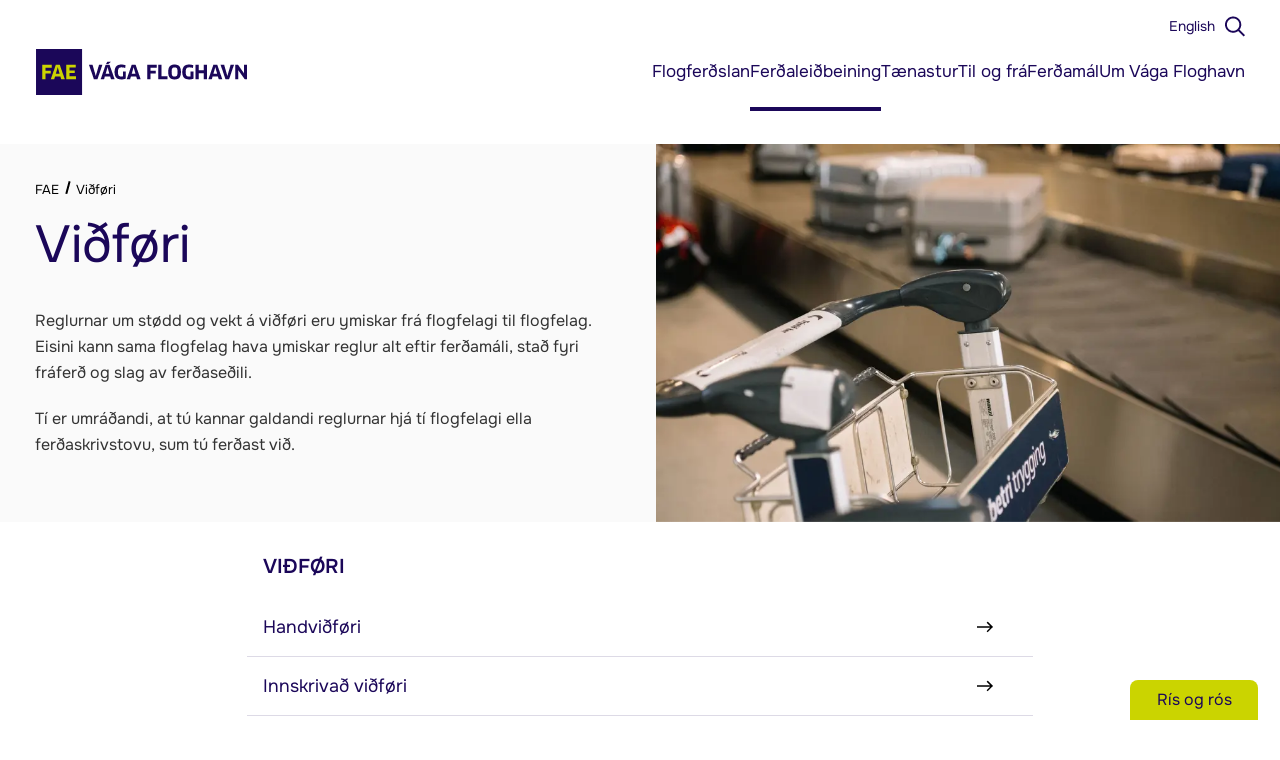

--- FILE ---
content_type: text/html; charset=utf-8
request_url: https://www.fae.fo/fo/ferdaleidbeining/vidfoeri
body_size: 8933
content:
<!DOCTYPE html><html lang=fo><head><script>!function(){let e='10000000-1000-4000-8000-100000000000'.replace(/[018]/g,e=>(+e^crypto.getRandomValues(new Uint8Array(1))[0]&15>>+e/4).toString(16)),n=0,r=!1,a=[],s=e=>'error'!==e.type||':0:0'!==e.source;window._sucJsLogFilter=()=>!0;let t=e=>r?$(e):a.push(e),$=e=>{if(s(e)&&window._sucJsLogFilter(e)&&n++<3)try{fetch('/api/jslog',{method:'POST',headers:{'Content-Type':'application/json'},body:JSON.stringify(e)})}catch{}};window.addEventListener('error',n=>t({id:e,type:'error',message:n.message,source:`${n.filename}:${n.lineno}:${n.colno}`,screenSize:`${window.screen.width}x${window.screen.height}`,language:navigator.language||navigator.userLanguage,stackTrace:n.error?n.error.stack:null})),window.addEventListener('unhandledrejection',n=>t({id:e,type:'unhandledrejection',message:n.reason?n.reason.message:'',source:'',screenSize:`${window.screen.width}x${window.screen.height}`,language:navigator.language||navigator.userLanguage,stackTrace:n.reason?n.reason.stack:null})),document.addEventListener('DOMContentLoaded',()=>{for(r=!0;a.length>0;)$(a.shift())})}();</script><title>Vi&#xF0;f&#xF8;ri - V&#xE1;ga Floghavn</title><meta charset=UTF-8><meta http-equiv=X-UA-Compatible content="IE=edge"><meta name=viewport content="width=device-width, initial-scale=1.0"><meta name=application-name content=FAE><meta property=og:title content=Viðføri><meta property=og:url content=https://www.fae.fo/fo/ferdaleidbeining/vidfoeri><meta property=og:site_name content=FAE><meta property=og:locale content=fo><meta name=mobile-web-app-capable content=yes><meta name=apple-mobile-web-app-capable content=yes><meta name=apple-mobile-web-app-status-bar-style content=black-translucent><meta name=apple-mobile-web-app-title content=FAE><meta name=theme-color content=#ffffff><meta name=msapplication-TileColor content=#232323><meta property=og:image content="https://www.fae.fo/media/wblnvnuk/dsc_3872.jpg?width=1200&amp;height=800"><meta property=og:image:width content=1200><meta property=og:image:height content=800><link rel="shortcut icon" href=/images/favicon.ico><noscript><style>[data-ani] {
          opacity: unset !important;
          transition: unset !important;
        }</style></noscript><link rel=stylesheet href='/css/bundle.css?v=PnV8lBOzSDMhkONeaCZ6jIVZwv5VFz-Kx8D85bs4m0g'><script type=module async src='/scripts/main.bundle.js?v=GctZdotoieFDPeP9st83GNExARrqdn4zIW9bhRl1Ixk'></script><script nomodule async defer src='/scripts/main.bundle.cjs?v=ChkhoK4uaMJ30pBCkhbJW4i3Mq4R9Gs0vqkaUQ_8IZw'></script><style></style><script type=application/json lang=application/json id=translation-strings>{"Lat aftur":"Lat aftur","Frámelda bráfeingisboð":"Fr&#xE1;melda br&#xE1;feingisbo&#xF0;","Melda til bráfeingisboð":"Melda til br&#xE1;feingisbo&#xF0;","Lat fráboðan aftur":"Lat fr&#xE1;bo&#xF0;an aftur","Stað ikki funnið":"Sta&#xF0; ikki funni&#xF0;","Radarin kann ikki vísast í løtuni. Royn aftur seinni.":"Radarin kann ikki v&#xED;sast &#xED; l&#xF8;tuni. Royn aftur seinni.","Pagination: Previous":"Fyrra","Pagination: Next":"N&#xE6;sta","Staðarveðrið: Fyrra":"Fyrra","Staðarveðrið: Næsta":"N&#xE6;sta"}</script><body><div class=site-contents><header class="c-header desktop-header"><a href=/fo class=logo-img> <img class=logo src=/images/logo.svg alt="FAE logo"> </a> <nav class=header-nav><ol id=top-menu class="menu main c-menu"><div class=white-menu-bg></div><li><div><a targetname=flogferdslan class="top-menu-buttons single-child" href=/fo/flogferdslan/komur-fraferdir>Flogfer&#xF0;slan</a></div><ol class="lvl2 c-menu"><div class=white-menu-bg></div><li><div><a targetname=komur-fraferdir href=/fo/flogferdslan/komur-fraferdir>Komur &amp; fr&#xE1;fer&#xF0;ir</a></div></ol><li class="active pactive active-menu"><div><p targetname=ferdaleidbeining class=top-menu-buttons aria-current=none>Fer&#xF0;alei&#xF0;beining</p><button type=button class=triangle-icon aria-label=Open/Close> <span class="icon triangle"></span> </button></div><ol class="lvl2 c-menu"><div class=white-menu-bg></div><li><div><a targetname=innskriving-og-trygdareftirlit href=/fo/ferdaleidbeining/innskriving-og-trygdareftirlit>Innskriving og trygdareftirlit</a> <button type=button class=triangle-icon aria-label=Open/Close> <span class="icon triangle"></span> </button></div><ol class="lvl3 c-menu"><div class=white-menu-bg></div><li><div><a targetname=innskriving-a-netinum href=/fo/ferdaleidbeining/innskriving-og-trygdareftirlit#innskriving-a-netinum>Innskriving &#xE1; netinum</a></div><li><div><a targetname=innskriving-a-flogvoellinum href=/fo/ferdaleidbeining/innskriving-og-trygdareftirlit#innskriving-a-flogvoellinum>Innskriving &#xE1; flogv&#xF8;llinum</a></div><li><div><a targetname=innlating-av-vidfoeri-baggage-drop href=/fo/ferdaleidbeining/innskriving-og-trygdareftirlit#innlating-av-vidfoeri-baggage-drop>Innlating av vi&#xF0;f&#xF8;ri / baggage-drop</a></div><li><div><a targetname=skerdur-foerleiki href=/fo/ferdaleidbeining/innskriving-og-trygdareftirlit/skerdur-foerleiki>Skerdur f&#xF8;rleiki</a></div><li><div><a targetname=trygdareftirlit href=/fo/ferdaleidbeining/innskriving-og-trygdareftirlit#trygdareftirlit>Trygdareftirlit</a></div></ol><li class="active active-menu"><div><a targetname=vidfoeri class=top-menu-buttons href=/fo/ferdaleidbeining/vidfoeri aria-current=page>Vi&#xF0;f&#xF8;ri</a> <button type=button class=triangle-icon aria-label=Open/Close> <span class="icon triangle"></span> </button></div><ol class="lvl3 c-menu"><div class=white-menu-bg></div><li><div><a targetname=handvidfoeri href=/fo/ferdaleidbeining/vidfoeri/handvidfoeri>Handvi&#xF0;f&#xF8;ri</a></div><li><div><a targetname=innskrivad-vidfoeri href=/fo/ferdaleidbeining/vidfoeri/innskrivad-vidfoeri>Innskriva&#xF0; vi&#xF0;f&#xF8;ri</a></div><li><div><a targetname=serligt-vidfoeri href=/fo/ferdaleidbeining/vidfoeri/serligt-vidfoeri>Serligt vi&#xF0;f&#xF8;ri</a></div><li><div><a targetname=mist-og-funnid href=/fo/ferdaleidbeining/vidfoeri#mist-og-funnid>Mist og funni&#xF0;</a></div><li><div><a targetname=tax-free-og-tollur href=/fo/ferdaleidbeining/vidfoeri#tax-free-og-tollur>Tax-Free og tollur</a></div></ol><li><div><a targetname=ferdavegleiding href=/fo/ferdaleidbeining/ferdavegleiding>Fer&#xF0;aveglei&#xF0;ing</a> <button type=button class=triangle-icon aria-label=Open/Close> <span class="icon triangle"></span> </button></div><ol class="lvl3 c-menu"><div class=white-menu-bg></div><li><div><a targetname=pass-og-visum href=/fo/ferdaleidbeining/ferdavegleiding#pass-og-visum>Pass og visum</a></div><li><div><a targetname=ferdatrygging href=/fo/ferdaleidbeining/ferdavegleiding#ferdatrygging>Fer&#xF0;atrygging</a></div><li><div><a targetname=longri-flogferdir href=/fo/ferdaleidbeining/ferdavegleiding#longri-flogferdir>Longri flogfer&#xF0;ir</a></div><li><div><a targetname=trygdin-a-ferdamalinum href=/fo/ferdaleidbeining/ferdavegleiding#trygdin-a-ferdamalinum>Trygdin &#xE1; fer&#xF0;am&#xE1;linum</a></div></ol><li><div><a targetname=flogfeloeg href=/fo/ferdaleidbeining/flogfeloeg>Flogfel&#xF8;g</a> <button type=button class=triangle-icon aria-label=Open/Close> <span class="icon triangle"></span> </button></div><ol class="lvl3 c-menu"><div class=white-menu-bg></div><li><div><a targetname=atlantic-airways href=/fo/ferdaleidbeining/flogfeloeg/atlantic-airways>Atlantic Airways</a></div><li><div><a targetname=farcargo href=/fo/ferdaleidbeining/flogfeloeg/farcargo>FarCargo</a></div><li><div><a targetname=icelandair href=/fo/ferdaleidbeining/flogfeloeg/icelandair>Icelandair</a></div><li><div><a targetname=sas href=/fo/ferdaleidbeining/flogfeloeg/sas>SAS</a></div><li><div><a targetname=wideroee href=/fo/ferdaleidbeining/flogfeloeg/wideroee>Wider&#xF8;e</a></div></ol></ol><li><div><a targetname=taenastur class="top-menu-buttons single-child" href=/fo/taenastur/taenastur>T&#xE6;nastur</a></div><ol class="lvl2 c-menu"><div class=white-menu-bg></div><li><div><a targetname=taenastur href=/fo/taenastur/taenastur>T&#xE6;nastur</a> <button type=button class=triangle-icon aria-label=Open/Close> <span class="icon triangle"></span> </button></div><ol class="lvl3 c-menu"><div class=white-menu-bg></div><li><div><a targetname=kunningardiskurin href=/fo/taenastur/taenastur/kunningardiskurin>Kunningardiskurin</a></div><li><div><a targetname=dutyfree-handilin href=/fo/taenastur/taenastur/dutyfree-handilin>DutyFree handilin</a></div><li><div><a targetname=kafefae href=/fo/taenastur/taenastur/kafefae>Kaf&#xE9;FAE</a></div><li><div><a targetname=frafaringarhoellin href=/fo/taenastur/taenastur/frafaringarhoellin>Fr&#xE1;faringarh&#xF8;llin</a></div><li><div><a targetname=parkeringsvidurskifti href=/fo/taenastur/taenastur/parkeringsvidurskifti>Parkeringsvi&#xF0;urskifti</a></div><li><div><a targetname=til-og-fra-flogvoellinum href=/fo/taenastur/taenastur/til-og-fra-flogvoellinum>Til og fr&#xE1; flogv&#xF8;llinum</a></div><li><div><a targetname=skerdur-foerleiki href=/fo/taenastur/taenastur#skerdur-foerleiki>Skerdur f&#xF8;rleiki</a></div><li><div><a targetname=royking-og-roykioeki href=/fo/taenastur/taenastur#royking-og-roykioeki>Royking og royki&#xF8;ki</a></div></ol></ol><li><div><p targetname=til-og-fra class="top-menu-buttons top-menu-buttons">Til og fr&#xE1;</p><button type=button class=triangle-icon aria-label=Open/Close> <span class="icon triangle"></span> </button></div><ol class="lvl2 c-menu"><div class=white-menu-bg></div><li><div><a targetname=parkeringsvidurskifti href=/fo/til-og-fra/parkeringsvidurskifti>Parkeringsvi&#xF0;urskifti</a> <button type=button class=triangle-icon aria-label=Open/Close> <span class="icon triangle"></span> </button></div><ol class="lvl3 c-menu"><div class=white-menu-bg></div><li><div><a targetname=yvirlit-yvir-p-oekini href=/fo/til-og-fra/parkeringsvidurskifti#yvirlit-yvir-p-oekini>Yvirlit yvir P-&#xF8;kini</a></div><li><div><a targetname=sjalvvirkandi-innskriving href=/fo/til-og-fra/parkeringsvidurskifti#sjalvvirkandi-innskriving>Sj&#xE1;lvvirkandi innskriving</a></div><li><div><a targetname=gjoeld-og-gjaldsmoeguleikar href=/fo/til-og-fra/parkeringsvidurskifti#gjoeld-og-gjaldsmoeguleikar>Gj&#xF8;ld og gjaldsm&#xF8;guleikar</a></div><li><div><a targetname=easypark-app href=/fo/til-og-fra/parkeringsvidurskifti#easypark-app>EasyPark app</a></div><li><div><a targetname=arshald href=/fo/til-og-fra/parkeringsvidurskifti#arshald>&#xC1;rshald</a></div><li><div><a targetname=kiss-fly href=/fo/til-og-fra/parkeringsvidurskifti#kiss-fly>Kiss &amp; Fly</a></div><li><div><a targetname=skadafrabodan href=/fo/til-og-fra/parkeringsvidurskifti#skadafrabodan>Ska&#xF0;afr&#xE1;bo&#xF0;an</a></div><li><div><a targetname=vidgerd-av-personsupplysingum href=/fo/til-og-fra/parkeringsvidurskifti#vidgerd-av-personsupplysingum>Vi&#xF0;ger&#xF0; av pers&#xF3;nsuppl&#xFD;singum</a></div></ol><li><div><a targetname=til-og-fra-flogvoellinum href=/fo/til-og-fra/til-og-fra-flogvoellinum>Til og fr&#xE1; flogv&#xF8;llinum</a> <button type=button class=triangle-icon aria-label=Open/Close> <span class="icon triangle"></span> </button></div><ol class="lvl3 c-menu"><div class=white-menu-bg></div><li><div><a targetname=buss-samband href=/fo/til-og-fra/til-og-fra-flogvoellinum#buss-samband>Buss-samband</a></div><li><div><a targetname=airport-shuttle-taxa href=/fo/til-og-fra/til-og-fra-flogvoellinum#airport-shuttle-taxa>Airport Shuttle / Taxa</a></div><li><div><a targetname=leiga-bil href=/fo/til-og-fra/til-og-fra-flogvoellinum#leiga-bil>Leiga bil</a></div><li><div><a targetname=parkeringsvidurskifti href=/fo/til-og-fra/parkeringsvidurskifti>Parkeringsvi&#xF0;urskifti</a></div></ol></ol><li><div><a targetname=ferdamal class="top-menu-buttons single-child" href=/fo/ferdamal/beinleidis-ferdamal>Fer&#xF0;am&#xE1;l</a></div><ol class="lvl2 c-menu"><div class=white-menu-bg></div><li><div><a targetname=beinleidis-ferdamal href=/fo/ferdamal/beinleidis-ferdamal>Beinlei&#xF0;is fer&#xF0;am&#xE1;l</a> <button type=button class=triangle-icon aria-label=Open/Close> <span class="icon triangle"></span> </button></div><ol class="lvl3 c-menu"><div class=white-menu-bg></div><li><div><a targetname=keypmannahavn href=/fo/ferdamal/beinleidis-ferdamal/keypmannahavn>Keypmannahavn</a></div><li><div><a targetname=billund href=/fo/ferdamal/beinleidis-ferdamal/billund>Billund</a></div><li><div><a targetname=aalborg href=/fo/ferdamal/beinleidis-ferdamal/aalborg>Aalborg</a></div><li><div><a targetname=reykjavik href=/fo/ferdamal/beinleidis-ferdamal/reykjavik>Reykjavik</a></div><li><div><a targetname=oslo href=/fo/ferdamal/beinleidis-ferdamal/oslo>Oslo</a></div><li><div><a targetname=bergen href=/fo/ferdamal/beinleidis-ferdamal/bergen>Bergen</a></div><li><div><a targetname=london href=/fo/ferdamal/beinleidis-ferdamal/london>London</a></div><li><div><a targetname=edinburgh href=/fo/ferdamal/beinleidis-ferdamal/edinburgh>Edinburgh</a></div><li><div><a targetname=paris href=/fo/ferdamal/beinleidis-ferdamal/paris>Paris</a></div><li><div><a targetname=mallorca href=/fo/ferdamal/beinleidis-ferdamal/mallorca>Mallorca</a></div><li><div><a targetname=barcelona href=/fo/ferdamal/beinleidis-ferdamal/barcelona>Barcelona</a></div><li><div><a targetname=gran-canaria href=/fo/ferdamal/beinleidis-ferdamal/gran-canaria>Gran Canaria</a></div><li><div><a targetname=tenerife href=/fo/ferdamal/beinleidis-ferdamal/tenerife>Tenerife</a></div></ol></ol><li><div><p targetname=um-vaga-floghavn class="top-menu-buttons top-menu-buttons">Um V&#xE1;ga Floghavn</p><button type=button class=triangle-icon aria-label=Open/Close> <span class="icon triangle"></span> </button></div><ol class="lvl2 c-menu"><div class=white-menu-bg></div><li><div><a targetname=vaga-floghavn href=/fo/um-vaga-floghavn/vaga-floghavn>V&#xE1;ga Floghavn</a> <button type=button class=triangle-icon aria-label=Open/Close> <span class="icon triangle"></span> </button></div><ol class="lvl3 c-menu"><div class=white-menu-bg></div><li><div><a targetname=um-vaga-floghavn href=/fo/um-vaga-floghavn/vaga-floghavn#um-vaga-floghavn>Um V&#xE1;ga Floghavn</a></div><li><div><a targetname=samband href=/fo/um-vaga-floghavn/vaga-floghavn#samband>Samband</a></div><li><div><a targetname=leidsla href=/fo/um-vaga-floghavn/vaga-floghavn#leidsla>Lei&#xF0;sla</a></div><li><div><a targetname=bygnadur href=/fo/um-vaga-floghavn/vaga-floghavn#bygnadur>Bygna&#xF0;ur</a></div><li><div><a targetname=leys-stoerv href=/fo/um-vaga-floghavn/vaga-floghavn#leys-stoerv>Leys st&#xF8;rv</a></div><li><div><a targetname=soegan href=/fo/um-vaga-floghavn/vaga-floghavn/soegan>S&#xF8;gan</a></div><li><div><a targetname=framtidin href=/fo/um-vaga-floghavn/vaga-floghavn#framtidin>Framt&#xED;&#xF0;in</a></div><li><div><a targetname=nyggjur-terminalur-2030 href=/fo/um-vaga-floghavn/vaga-floghavn#nyggjur-terminalur-2030>N&#xFD;ggjur terminalur 2030</a></div></ol><li><div><a targetname=kunning href=/fo/um-vaga-floghavn/kunning>Kunning</a> <button type=button class=triangle-icon aria-label=Open/Close> <span class="icon triangle"></span> </button></div><ol class="lvl3 c-menu"><div class=white-menu-bg></div><li><div><a targetname=tidindi href=/fo/um-vaga-floghavn/kunning/tidindi>T&#xED;&#xF0;indi</a></div><li><div><a targetname=hagtoel href=/fo/um-vaga-floghavn/kunning/hagtoel>Hagt&#xF8;l</a></div><li><div><a targetname=vedrid-a-flogvoellinum href=/fo/um-vaga-floghavn/kunning/vedrid-a-flogvoellinum>Ve&#xF0;ri&#xF0; &#xE1; flogv&#xF8;llinum</a></div><li><div><a targetname=virkisupplysingar href=/fo/um-vaga-floghavn/kunning#virkisupplysingar>Virkisuppl&#xFD;singar</a></div><li><div><a targetname=arsfrasagnir href=/fo/um-vaga-floghavn/kunning#arsfrasagnir>&#xC1;rsfr&#xE1;sagnir</a></div><li><div><a targetname=privatliv href=/fo/um-vaga-floghavn/kunning#privatliv>Privatl&#xED;v</a></div><li><div><a targetname=farspor href=/fo/um-vaga-floghavn/kunning#farspor>Farspor</a></div><li><div><a targetname=vidgerd-av-personupplysingum href=/fo/um-vaga-floghavn/kunning/vidgerd-av-personupplysingum>Vi&#xF0;ger&#xF0; av pers&#xF3;nuppl&#xFD;singum</a></div><li><div><a targetname=dronuflugving href=/fo/um-vaga-floghavn/kunning/dronuflugving>Dronufl&#xFA;gving</a></div></ol><li><div><a targetname=til-flogfeloeg-og-starvsfolk-a-airside href=/fo/um-vaga-floghavn/til-flogfeloeg-og-starvsfolk-a-airside>Til flogfel&#xF8;g og starvsf&#xF3;lk &#xE1; airside</a> <button type=button class=triangle-icon aria-label=Open/Close> <span class="icon triangle"></span> </button></div><ol class="lvl3 c-menu"><div class=white-menu-bg></div><li><div><a targetname=upplatingartidir href=/fo/um-vaga-floghavn/til-flogfeloeg-og-starvsfolk-a-airside#upplatingartidir>Upplatingart&#xED;&#xF0;ir</a></div><li><div><a targetname=handling href=/fo/um-vaga-floghavn/til-flogfeloeg-og-starvsfolk-a-airside#handling>Handling</a></div><li><div><a targetname=slot-bilegging href=/fo/um-vaga-floghavn/til-flogfeloeg-og-starvsfolk-a-airside#slot-bilegging>Slot b&#xED;legging</a></div><li><div><a targetname=brennievni href=/fo/um-vaga-floghavn/til-flogfeloeg-og-starvsfolk-a-airside#brennievni>Brennievni</a></div><li><div><a targetname=toeknilig-data href=/fo/um-vaga-floghavn/til-flogfeloeg-og-starvsfolk-a-airside#toeknilig-data>T&#xF8;knilig data</a></div><li><div><a targetname=umsokn-til-koyriloyvi href=/fo/um-vaga-floghavn/til-flogfeloeg-og-starvsfolk-a-airside#umsokn-til-koyriloyvi>Ums&#xF3;kn til koyriloyvi</a></div><li><div><a targetname=bilegging-av-id-kortum href=/fo/um-vaga-floghavn/til-flogfeloeg-og-starvsfolk-a-airside#bilegging-av-id-kortum>B&#xED;legging av ID-kortum</a></div><li><div><a targetname=leidreglur-fyri-id-kort-koyriloyvi-og-vitjanarkort href=/fo/um-vaga-floghavn/til-flogfeloeg-og-starvsfolk-a-airside#leidreglur-fyri-id-kort-koyriloyvi-og-vitjanarkort>Lei&#xF0;reglur fyri ID-kort, koyriloyvi og vitjanarkort</a></div><li><div><a targetname=til-flogfeloeg href=/fo/um-vaga-floghavn/til-flogfeloeg-og-starvsfolk-a-airside#til-flogfeloeg>Til flogfel&#xF8;g</a></div><li><div><a targetname=tollskjoel href=/fo/um-vaga-floghavn/til-flogfeloeg-og-starvsfolk-a-airside#tollskjoel>Tollskj&#xF8;l</a></div></ol></ol></ol></nav><div class=dummy-bar></div><div class=search-box><a href=/en>English</a><div class=search-input><img class="search-button no-hover" src=/images/search.svg> <img class="search-button on-hover" src=/images/icons/search_highlight.svg></div></div><div class=mobile-search-box><img class="mobile-search-icon clickable" src=/images/search.svg alt="Open search"> <img class="mobile-menu-icon clickable" src=/images/menu.svg alt="Open menu"></div></header><div class=text-page><div class=c-text-page-title><div class=title-container><div class=text-side><div class=contents><div class=breadcrumbs_wrapper><nav aria-label=Breadcrumbs class=breadcrumbs><ol><li><a href=/fo> FAE </a><li><a href=/fo/ferdaleidbeining/vidfoeri aria-current=page> Vi&#xF0;f&#xF8;ri </a></ol></nav></div><p class=big-title>Vi&#xF0;f&#xF8;ri<div class=description><p class=p1>Reglurnar um stødd og vekt á viðføri eru ymiskar frá flogfelagi til flogfelag. Eisini kann sama flogfelag hava ymiskar reglur alt eftir ferðamáli, stað fyri fráferð og slag av ferðaseðili.&nbsp;<p class=p1>Tí er umráðandi, at tú kannar galdandi reglurnar hjá tí flogfelagi ella ferðaskrivstovu, sum tú ferðast við.</div></div></div><div class=image-side><picture><source srcset="https://fae2.cdn.fo/savn/wblnvnuk/dsc_3872.jpg?width=1150&amp;height=600&amp;rmode=crop&amp;autoorient=true&amp;format=webp&amp;s=aJ_w0y2XvImvwXQqLELjrWXCn2g" type=image/webp><img src="https://fae2.cdn.fo/savn/wblnvnuk/dsc_3872.jpg?width=1150&amp;height=600&amp;rmode=crop&amp;s=zxrDiijiPUPUHceJwZc17YO_mpI" alt="DSC 3872" style="background: linear-gradient(#483826, #877460, #4B4235, #807262, #86796D)"> </picture></div></div></div><div class=c-text-page-contents><div class=centered><div class=text-page-accordion><div class=accordion-title><p>Vi&#xF0;f&#xF8;ri</div><div class=accordion-list><a href=/fo/ferdaleidbeining/vidfoeri/handvidfoeri class="accordion-block link-block no-decoration"><p class="block-title no-decoration" name=handvidfoeri>Handvi&#xF0;f&#xF8;ri</p></a> <a href=/fo/ferdaleidbeining/vidfoeri/innskrivad-vidfoeri class="accordion-block link-block no-decoration"><p class="block-title no-decoration" name=innskrivad-vidfoeri>Innskriva&#xF0; vi&#xF0;f&#xF8;ri</p></a> <a href=/fo/ferdaleidbeining/vidfoeri/serligt-vidfoeri class="accordion-block link-block no-decoration"><p class="block-title no-decoration" name=serligt-vidfoeri>Serligt vi&#xF0;f&#xF8;ri</p></a><div class=accordion-block><p class=block-title name=mist-og-funnid>Mist og funni&#xF0;<div class=accordion-holder><div class=accordion-content><p>Hevur tú gloymt eitthvørt í Vága Floghavn, skalt tú seta teg í samband við okkara Lost&amp;Found á tlf. 78 44 44.<p>Fyri lutir, sum eru gloymdir umborð á flogfari, verður tú biðin um at seta teg í samband við flogfelagið, tú hevur ferðast við.<p>Hevur tú mist viðføri ella hevur tú spurningar um skatt viðføri? So ert tú vælkomin at seta teg í samband við Atlantic Airways á tlf. 34 10 00 ella við at skriva til rcbagservice@atlantic.fo.</div></div></div><div class=accordion-block><p class=block-title name=tax-free-og-tollur>Tax-Free og tollur<div class=accordion-holder><div class=accordion-content><h2>Tollfrítt fyri ferðandi til Føroya</h2><p>Tú kanst, undir ávísum treytum, innflyta vøru til Føroya toll- og avgjaldsfrítt.<p>Vit mæla til, at tú kunnar teg um galdandi tollreglur, sum tú finnur á <a rel=noopener href=https://www.taks.fo/fo/borgari/tollur/tollfritt-fyri-ferdandi-til-foeroya target=_blank>heimasíðuni hjá TAKS</a>.<p>Myndin niðanfyri vísir, hvussu nógv tú kanst innflyta av rúsdrekka, tubbaki, luktilsi, rakivatni, sjokulátu og sodavatni.<p><picture><source srcset="https://fae2.cdn.fo/savn/nstbqzdf/tollplakat-2019-fo-jpeg-1.jpg?rmode=max&amp;height=750&amp;width=530&amp;autoorient=true&amp;format=webp&amp;s=6G8HET0ewpqs7vAvvax1lzUZ2Kk" type=image/webp><img src="https://fae2.cdn.fo/savn/nstbqzdf/tollplakat-2019-fo-jpeg-1.jpg?rmode=max&amp;height=750&amp;width=530&amp;s=kez787WACiXoYdZjhoABDfHv7WM" alt="Tollfrítt - ferðandi til Føroyar" width=353 height=500></picture><h2>Tax-free</h2><p>Ert tú ikki fastbúgvandi í Føroyum, kanst tú keypa tax-free við tær úr Føroyum. Hetta kanst tú gera við at biðja um tax-free klistur frá Planet Pay í handlinum tú keypir frá.<p>Keypsupphæddin skal í minsta lagi vera 300 kr. úr hvørjum handli. Við kunningardiskin í innskrivingarhøllini kanst tú avgreiða tínar tax-free kvittanir, har tú kanst fáa 13-18% av upphæddini endurgoldið.&nbsp;<p>&nbsp;</div></div></div></div></div></div><div class=page-elements></div></div></div></div><div class=menu-bg></div><footer class=c-footer><div class=center-content><div class="item mobile-mode"><img class=footer-logo src=/images/footer-logo.svg><div class=some-links><div class=some-buttons><a class=hover-off href=#><img alr="Link til Facebook" src=/images/icons/facebook.svg></a> <a class=hover-on href=#><img alr="Link til Facebook" src=/images/icons/facebook_highlight.svg></a></div><div class=some-buttons><a class=hover-off href=#><img alr="Link til Instagram" src=/images/icons/instagram.svg></a> <a class=hover-on href=#><img alr="Link til Instagram" src=/images/icons/instagram_highlight.svg></a></div><div class=some-buttons><a class=hover-off href=#><img alr="Link til Twitter" src=/images/icons/twitter.svg></a> <a class=hover-on href=#><img alr="Link til Twitter" src=/images/icons/twitter_highlight.svg></a></div></div></div><div class="item contacts mobile-footer-button"><p class="bold-text mobile-arrow">Samband</p><img class=mobile-button-icon src=/images/icons/chevron-right.svg><div class=mobile-holder><div class=mobile-content><p>V&#xE1;ga Floghavn<p>FO-380 S&#xF8;rv&#xE1;gur<p>Faroe Islands</p><a class=padded-top href=tel:354400 rel="noopener noreferrer">Tel. (+298) 35 44 00</a> <a href=mailto:fae@fae.fo rel="noopener noreferrer">fae@fae.fo</a></div></div></div><div class="item mobile-footer-button"><p class="bold-title mobile-arrow">Um V&#xE1;ga Floghavn</p><img class=mobile-button-icon src=/images/icons/chevron-right.svg><div class=mobile-holder><div class=mobile-content><div class=links><a href=/fo/um-vaga-floghavn/vaga-floghavn#bygnadur>Bygna&#xF0;ur</a> <a href=/fo/um-vaga-floghavn/vaga-floghavn#samband>Samband</a> <a href=/fo/um-vaga-floghavn/vaga-floghavn#leys-stoerv>Leys st&#xF8;rv</a> <a href=/fo/um-vaga-floghavn/kunning#arsfrasagnir>&#xC1;rsfr&#xE1;sagnir</a> <a href=/fo/um-vaga-floghavn/kunning#farspor>Farspor</a></div></div></div></div></div><div class=copyright-area><p>© 2026 Vága Floghavn</p><img src=/images/icons/dot.svg><p>All rights reserved</p><img src=/images/icons/dot.svg> <a href=/fo/um-vaga-floghavn/kunning#privatliv>Privatliv</a> <img src=/images/icons/dot.svg> <a href=/fo/um-vaga-floghavn/kunning#farspor>Cookies</a> <img src=/images/icons/dot.svg> <a href=/fo/um-vaga-floghavn/kunning#virkisupplysingar>Virksomhedsoplysninger</a> <img src=/images/icons/dot.svg><p class=author-note><span>Ment, forrita&#xF0; og sni&#xF0;givi&#xF0; hava</span> <a href="https://www.sansir.fo/" rel="noopener noreferrer">Sansir</a></div></footer><div class=c-mobile-menu><div class=close-area><img class=mobile-close-button src=/images/icons/mobile-close.svg></div><ol id=top-menu class="menu main c-menu"><div class=white-menu-bg></div><div><li><div class=mobile-menu-object><a targetname=heim class=top-menu-buttons href=/fo>Heim</a></div><li><div class=mobile-menu-object><a targetname=flogferdslan class="top-menu-buttons single-child" href=/fo/flogferdslan/komur-fraferdir>Flogfer&#xF0;slan</a></div><ol class="lvl2 c-menu"><div class=white-menu-bg></div><div><li><div class=mobile-menu-object><a targetname=komur-fraferdir href=/fo/flogferdslan/komur-fraferdir>Komur &amp; fr&#xE1;fer&#xF0;ir</a></div></li></div></ol><li class="active pactive active-menu"><div class=mobile-menu-object><p targetname=ferdaleidbeining class=top-menu-buttons aria-current=none>Fer&#xF0;alei&#xF0;beining<div class=button-line></div><button type=button class=mobile-triangle-icon aria-label=Open/Close> <span class="icon triangle"></span> </button></div><ol class="lvl2 c-menu"><div class=white-menu-bg></div><div><li><div class=mobile-menu-object><a targetname=innskriving-og-trygdareftirlit href=/fo/ferdaleidbeining/innskriving-og-trygdareftirlit>Innskriving og trygdareftirlit</a><div class=button-line></div><button type=button class=mobile-triangle-icon aria-label=Open/Close> <span class="icon triangle"></span> </button></div><ol class="lvl3 c-menu"><div class=white-menu-bg></div><div><li><div class=mobile-menu-object><a targetname=innskriving-a-netinum href=/fo/ferdaleidbeining/innskriving-og-trygdareftirlit#innskriving-a-netinum>Innskriving &#xE1; netinum</a></div><li><div class=mobile-menu-object><a targetname=innskriving-a-flogvoellinum href=/fo/ferdaleidbeining/innskriving-og-trygdareftirlit#innskriving-a-flogvoellinum>Innskriving &#xE1; flogv&#xF8;llinum</a></div><li><div class=mobile-menu-object><a targetname=innlating-av-vidfoeri-baggage-drop href=/fo/ferdaleidbeining/innskriving-og-trygdareftirlit#innlating-av-vidfoeri-baggage-drop>Innlating av vi&#xF0;f&#xF8;ri / baggage-drop</a></div><li><div class=mobile-menu-object><a targetname=skerdur-foerleiki href=/fo/ferdaleidbeining/innskriving-og-trygdareftirlit/skerdur-foerleiki>Skerdur f&#xF8;rleiki</a></div><li><div class=mobile-menu-object><a targetname=trygdareftirlit href=/fo/ferdaleidbeining/innskriving-og-trygdareftirlit#trygdareftirlit>Trygdareftirlit</a></div></li></div></ol><li class="active active-menu"><div class=mobile-menu-object><a targetname=vidfoeri class=top-menu-buttons href=/fo/ferdaleidbeining/vidfoeri aria-current=page>Vi&#xF0;f&#xF8;ri</a><div class=button-line></div><button type=button class=mobile-triangle-icon aria-label=Open/Close> <span class="icon triangle"></span> </button></div><ol class="lvl3 c-menu"><div class=white-menu-bg></div><div><li><div class=mobile-menu-object><a targetname=handvidfoeri href=/fo/ferdaleidbeining/vidfoeri/handvidfoeri>Handvi&#xF0;f&#xF8;ri</a></div><li><div class=mobile-menu-object><a targetname=innskrivad-vidfoeri href=/fo/ferdaleidbeining/vidfoeri/innskrivad-vidfoeri>Innskriva&#xF0; vi&#xF0;f&#xF8;ri</a></div><li><div class=mobile-menu-object><a targetname=serligt-vidfoeri href=/fo/ferdaleidbeining/vidfoeri/serligt-vidfoeri>Serligt vi&#xF0;f&#xF8;ri</a></div><li><div class=mobile-menu-object><a targetname=mist-og-funnid href=/fo/ferdaleidbeining/vidfoeri#mist-og-funnid>Mist og funni&#xF0;</a></div><li><div class=mobile-menu-object><a targetname=tax-free-og-tollur href=/fo/ferdaleidbeining/vidfoeri#tax-free-og-tollur>Tax-Free og tollur</a></div></li></div></ol><li><div class=mobile-menu-object><a targetname=ferdavegleiding href=/fo/ferdaleidbeining/ferdavegleiding>Fer&#xF0;aveglei&#xF0;ing</a><div class=button-line></div><button type=button class=mobile-triangle-icon aria-label=Open/Close> <span class="icon triangle"></span> </button></div><ol class="lvl3 c-menu"><div class=white-menu-bg></div><div><li><div class=mobile-menu-object><a targetname=pass-og-visum href=/fo/ferdaleidbeining/ferdavegleiding#pass-og-visum>Pass og visum</a></div><li><div class=mobile-menu-object><a targetname=ferdatrygging href=/fo/ferdaleidbeining/ferdavegleiding#ferdatrygging>Fer&#xF0;atrygging</a></div><li><div class=mobile-menu-object><a targetname=longri-flogferdir href=/fo/ferdaleidbeining/ferdavegleiding#longri-flogferdir>Longri flogfer&#xF0;ir</a></div><li><div class=mobile-menu-object><a targetname=trygdin-a-ferdamalinum href=/fo/ferdaleidbeining/ferdavegleiding#trygdin-a-ferdamalinum>Trygdin &#xE1; fer&#xF0;am&#xE1;linum</a></div></li></div></ol><li><div class=mobile-menu-object><a targetname=flogfeloeg href=/fo/ferdaleidbeining/flogfeloeg>Flogfel&#xF8;g</a><div class=button-line></div><button type=button class=mobile-triangle-icon aria-label=Open/Close> <span class="icon triangle"></span> </button></div><ol class="lvl3 c-menu"><div class=white-menu-bg></div><div><li><div class=mobile-menu-object><a targetname=atlantic-airways href=/fo/ferdaleidbeining/flogfeloeg/atlantic-airways>Atlantic Airways</a></div><li><div class=mobile-menu-object><a targetname=farcargo href=/fo/ferdaleidbeining/flogfeloeg/farcargo>FarCargo</a></div><li><div class=mobile-menu-object><a targetname=icelandair href=/fo/ferdaleidbeining/flogfeloeg/icelandair>Icelandair</a></div><li><div class=mobile-menu-object><a targetname=sas href=/fo/ferdaleidbeining/flogfeloeg/sas>SAS</a></div><li><div class=mobile-menu-object><a targetname=wideroee href=/fo/ferdaleidbeining/flogfeloeg/wideroee>Wider&#xF8;e</a></div></li></div></ol></li></div></ol><li><div class=mobile-menu-object><a targetname=taenastur class="top-menu-buttons single-child" href=/fo/taenastur/taenastur>T&#xE6;nastur</a></div><ol class="lvl2 c-menu"><div class=white-menu-bg></div><div><li><div class=mobile-menu-object><a targetname=taenastur href=/fo/taenastur/taenastur>T&#xE6;nastur</a><div class=button-line></div><button type=button class=mobile-triangle-icon aria-label=Open/Close> <span class="icon triangle"></span> </button></div><ol class="lvl3 c-menu"><div class=white-menu-bg></div><div><li><div class=mobile-menu-object><a targetname=kunningardiskurin href=/fo/taenastur/taenastur/kunningardiskurin>Kunningardiskurin</a></div><li><div class=mobile-menu-object><a targetname=dutyfree-handilin href=/fo/taenastur/taenastur/dutyfree-handilin>DutyFree handilin</a></div><li><div class=mobile-menu-object><a targetname=kafefae href=/fo/taenastur/taenastur/kafefae>Kaf&#xE9;FAE</a></div><li><div class=mobile-menu-object><a targetname=frafaringarhoellin href=/fo/taenastur/taenastur/frafaringarhoellin>Fr&#xE1;faringarh&#xF8;llin</a></div><li><div class=mobile-menu-object><a targetname=parkeringsvidurskifti href=/fo/taenastur/taenastur/parkeringsvidurskifti>Parkeringsvi&#xF0;urskifti</a></div><li><div class=mobile-menu-object><a targetname=til-og-fra-flogvoellinum href=/fo/taenastur/taenastur/til-og-fra-flogvoellinum>Til og fr&#xE1; flogv&#xF8;llinum</a></div><li><div class=mobile-menu-object><a targetname=skerdur-foerleiki href=/fo/taenastur/taenastur#skerdur-foerleiki>Skerdur f&#xF8;rleiki</a></div><li><div class=mobile-menu-object><a targetname=royking-og-roykioeki href=/fo/taenastur/taenastur#royking-og-roykioeki>Royking og royki&#xF8;ki</a></div></li></div></ol></li></div></ol><li><div class=mobile-menu-object><p targetname=til-og-fra class="top-menu-buttons mobile-menu-buttons">Til og fr&#xE1;<div class=button-line></div><button type=button class=mobile-triangle-icon aria-label=Open/Close> <span class="icon triangle"></span> </button></div><ol class="lvl2 c-menu"><div class=white-menu-bg></div><div><li><div class=mobile-menu-object><a targetname=parkeringsvidurskifti href=/fo/til-og-fra/parkeringsvidurskifti>Parkeringsvi&#xF0;urskifti</a><div class=button-line></div><button type=button class=mobile-triangle-icon aria-label=Open/Close> <span class="icon triangle"></span> </button></div><ol class="lvl3 c-menu"><div class=white-menu-bg></div><div><li><div class=mobile-menu-object><a targetname=yvirlit-yvir-p-oekini href=/fo/til-og-fra/parkeringsvidurskifti#yvirlit-yvir-p-oekini>Yvirlit yvir P-&#xF8;kini</a></div><li><div class=mobile-menu-object><a targetname=sjalvvirkandi-innskriving href=/fo/til-og-fra/parkeringsvidurskifti#sjalvvirkandi-innskriving>Sj&#xE1;lvvirkandi innskriving</a></div><li><div class=mobile-menu-object><a targetname=gjoeld-og-gjaldsmoeguleikar href=/fo/til-og-fra/parkeringsvidurskifti#gjoeld-og-gjaldsmoeguleikar>Gj&#xF8;ld og gjaldsm&#xF8;guleikar</a></div><li><div class=mobile-menu-object><a targetname=easypark-app href=/fo/til-og-fra/parkeringsvidurskifti#easypark-app>EasyPark app</a></div><li><div class=mobile-menu-object><a targetname=arshald href=/fo/til-og-fra/parkeringsvidurskifti#arshald>&#xC1;rshald</a></div><li><div class=mobile-menu-object><a targetname=kiss-fly href=/fo/til-og-fra/parkeringsvidurskifti#kiss-fly>Kiss &amp; Fly</a></div><li><div class=mobile-menu-object><a targetname=skadafrabodan href=/fo/til-og-fra/parkeringsvidurskifti#skadafrabodan>Ska&#xF0;afr&#xE1;bo&#xF0;an</a></div><li><div class=mobile-menu-object><a targetname=vidgerd-av-personsupplysingum href=/fo/til-og-fra/parkeringsvidurskifti#vidgerd-av-personsupplysingum>Vi&#xF0;ger&#xF0; av pers&#xF3;nsuppl&#xFD;singum</a></div></li></div></ol><li><div class=mobile-menu-object><a targetname=til-og-fra-flogvoellinum href=/fo/til-og-fra/til-og-fra-flogvoellinum>Til og fr&#xE1; flogv&#xF8;llinum</a><div class=button-line></div><button type=button class=mobile-triangle-icon aria-label=Open/Close> <span class="icon triangle"></span> </button></div><ol class="lvl3 c-menu"><div class=white-menu-bg></div><div><li><div class=mobile-menu-object><a targetname=buss-samband href=/fo/til-og-fra/til-og-fra-flogvoellinum#buss-samband>Buss-samband</a></div><li><div class=mobile-menu-object><a targetname=airport-shuttle-taxa href=/fo/til-og-fra/til-og-fra-flogvoellinum#airport-shuttle-taxa>Airport Shuttle / Taxa</a></div><li><div class=mobile-menu-object><a targetname=leiga-bil href=/fo/til-og-fra/til-og-fra-flogvoellinum#leiga-bil>Leiga bil</a></div><li><div class=mobile-menu-object><a targetname=parkeringsvidurskifti href=/fo/til-og-fra/parkeringsvidurskifti>Parkeringsvi&#xF0;urskifti</a></div></li></div></ol></li></div></ol><li><div class=mobile-menu-object><a targetname=ferdamal class="top-menu-buttons single-child" href=/fo/ferdamal/beinleidis-ferdamal>Fer&#xF0;am&#xE1;l</a></div><ol class="lvl2 c-menu"><div class=white-menu-bg></div><div><li><div class=mobile-menu-object><a targetname=beinleidis-ferdamal href=/fo/ferdamal/beinleidis-ferdamal>Beinlei&#xF0;is fer&#xF0;am&#xE1;l</a><div class=button-line></div><button type=button class=mobile-triangle-icon aria-label=Open/Close> <span class="icon triangle"></span> </button></div><ol class="lvl3 c-menu"><div class=white-menu-bg></div><div><li><div class=mobile-menu-object><a targetname=keypmannahavn href=/fo/ferdamal/beinleidis-ferdamal/keypmannahavn>Keypmannahavn</a></div><li><div class=mobile-menu-object><a targetname=billund href=/fo/ferdamal/beinleidis-ferdamal/billund>Billund</a></div><li><div class=mobile-menu-object><a targetname=aalborg href=/fo/ferdamal/beinleidis-ferdamal/aalborg>Aalborg</a></div><li><div class=mobile-menu-object><a targetname=reykjavik href=/fo/ferdamal/beinleidis-ferdamal/reykjavik>Reykjavik</a></div><li><div class=mobile-menu-object><a targetname=oslo href=/fo/ferdamal/beinleidis-ferdamal/oslo>Oslo</a></div><li><div class=mobile-menu-object><a targetname=bergen href=/fo/ferdamal/beinleidis-ferdamal/bergen>Bergen</a></div><li><div class=mobile-menu-object><a targetname=london href=/fo/ferdamal/beinleidis-ferdamal/london>London</a></div><li><div class=mobile-menu-object><a targetname=edinburgh href=/fo/ferdamal/beinleidis-ferdamal/edinburgh>Edinburgh</a></div><li><div class=mobile-menu-object><a targetname=paris href=/fo/ferdamal/beinleidis-ferdamal/paris>Paris</a></div><li><div class=mobile-menu-object><a targetname=mallorca href=/fo/ferdamal/beinleidis-ferdamal/mallorca>Mallorca</a></div><li><div class=mobile-menu-object><a targetname=barcelona href=/fo/ferdamal/beinleidis-ferdamal/barcelona>Barcelona</a></div><li><div class=mobile-menu-object><a targetname=gran-canaria href=/fo/ferdamal/beinleidis-ferdamal/gran-canaria>Gran Canaria</a></div><li><div class=mobile-menu-object><a targetname=tenerife href=/fo/ferdamal/beinleidis-ferdamal/tenerife>Tenerife</a></div></li></div></ol></li></div></ol><li><div class=mobile-menu-object><p targetname=um-vaga-floghavn class="top-menu-buttons mobile-menu-buttons">Um V&#xE1;ga Floghavn<div class=button-line></div><button type=button class=mobile-triangle-icon aria-label=Open/Close> <span class="icon triangle"></span> </button></div><ol class="lvl2 c-menu"><div class=white-menu-bg></div><div><li><div class=mobile-menu-object><a targetname=vaga-floghavn href=/fo/um-vaga-floghavn/vaga-floghavn>V&#xE1;ga Floghavn</a><div class=button-line></div><button type=button class=mobile-triangle-icon aria-label=Open/Close> <span class="icon triangle"></span> </button></div><ol class="lvl3 c-menu"><div class=white-menu-bg></div><div><li><div class=mobile-menu-object><a targetname=um-vaga-floghavn href=/fo/um-vaga-floghavn/vaga-floghavn#um-vaga-floghavn>Um V&#xE1;ga Floghavn</a></div><li><div class=mobile-menu-object><a targetname=samband href=/fo/um-vaga-floghavn/vaga-floghavn#samband>Samband</a></div><li><div class=mobile-menu-object><a targetname=leidsla href=/fo/um-vaga-floghavn/vaga-floghavn#leidsla>Lei&#xF0;sla</a></div><li><div class=mobile-menu-object><a targetname=bygnadur href=/fo/um-vaga-floghavn/vaga-floghavn#bygnadur>Bygna&#xF0;ur</a></div><li><div class=mobile-menu-object><a targetname=leys-stoerv href=/fo/um-vaga-floghavn/vaga-floghavn#leys-stoerv>Leys st&#xF8;rv</a></div><li><div class=mobile-menu-object><a targetname=soegan href=/fo/um-vaga-floghavn/vaga-floghavn/soegan>S&#xF8;gan</a></div><li><div class=mobile-menu-object><a targetname=framtidin href=/fo/um-vaga-floghavn/vaga-floghavn#framtidin>Framt&#xED;&#xF0;in</a></div><li><div class=mobile-menu-object><a targetname=nyggjur-terminalur-2030 href=/fo/um-vaga-floghavn/vaga-floghavn#nyggjur-terminalur-2030>N&#xFD;ggjur terminalur 2030</a></div></li></div></ol><li><div class=mobile-menu-object><a targetname=kunning href=/fo/um-vaga-floghavn/kunning>Kunning</a><div class=button-line></div><button type=button class=mobile-triangle-icon aria-label=Open/Close> <span class="icon triangle"></span> </button></div><ol class="lvl3 c-menu"><div class=white-menu-bg></div><div><li><div class=mobile-menu-object><a targetname=tidindi href=/fo/um-vaga-floghavn/kunning/tidindi>T&#xED;&#xF0;indi</a></div><li><div class=mobile-menu-object><a targetname=hagtoel href=/fo/um-vaga-floghavn/kunning/hagtoel>Hagt&#xF8;l</a></div><li><div class=mobile-menu-object><a targetname=vedrid-a-flogvoellinum href=/fo/um-vaga-floghavn/kunning/vedrid-a-flogvoellinum>Ve&#xF0;ri&#xF0; &#xE1; flogv&#xF8;llinum</a></div><li><div class=mobile-menu-object><a targetname=virkisupplysingar href=/fo/um-vaga-floghavn/kunning#virkisupplysingar>Virkisuppl&#xFD;singar</a></div><li><div class=mobile-menu-object><a targetname=arsfrasagnir href=/fo/um-vaga-floghavn/kunning#arsfrasagnir>&#xC1;rsfr&#xE1;sagnir</a></div><li><div class=mobile-menu-object><a targetname=privatliv href=/fo/um-vaga-floghavn/kunning#privatliv>Privatl&#xED;v</a></div><li><div class=mobile-menu-object><a targetname=farspor href=/fo/um-vaga-floghavn/kunning#farspor>Farspor</a></div><li><div class=mobile-menu-object><a targetname=vidgerd-av-personupplysingum href=/fo/um-vaga-floghavn/kunning/vidgerd-av-personupplysingum>Vi&#xF0;ger&#xF0; av pers&#xF3;nuppl&#xFD;singum</a></div><li><div class=mobile-menu-object><a targetname=dronuflugving href=/fo/um-vaga-floghavn/kunning/dronuflugving>Dronufl&#xFA;gving</a></div></li></div></ol><li><div class=mobile-menu-object><a targetname=til-flogfeloeg-og-starvsfolk-a-airside href=/fo/um-vaga-floghavn/til-flogfeloeg-og-starvsfolk-a-airside>Til flogfel&#xF8;g og starvsf&#xF3;lk &#xE1; airside</a><div class=button-line></div><button type=button class=mobile-triangle-icon aria-label=Open/Close> <span class="icon triangle"></span> </button></div><ol class="lvl3 c-menu"><div class=white-menu-bg></div><div><li><div class=mobile-menu-object><a targetname=upplatingartidir href=/fo/um-vaga-floghavn/til-flogfeloeg-og-starvsfolk-a-airside#upplatingartidir>Upplatingart&#xED;&#xF0;ir</a></div><li><div class=mobile-menu-object><a targetname=handling href=/fo/um-vaga-floghavn/til-flogfeloeg-og-starvsfolk-a-airside#handling>Handling</a></div><li><div class=mobile-menu-object><a targetname=slot-bilegging href=/fo/um-vaga-floghavn/til-flogfeloeg-og-starvsfolk-a-airside#slot-bilegging>Slot b&#xED;legging</a></div><li><div class=mobile-menu-object><a targetname=brennievni href=/fo/um-vaga-floghavn/til-flogfeloeg-og-starvsfolk-a-airside#brennievni>Brennievni</a></div><li><div class=mobile-menu-object><a targetname=toeknilig-data href=/fo/um-vaga-floghavn/til-flogfeloeg-og-starvsfolk-a-airside#toeknilig-data>T&#xF8;knilig data</a></div><li><div class=mobile-menu-object><a targetname=umsokn-til-koyriloyvi href=/fo/um-vaga-floghavn/til-flogfeloeg-og-starvsfolk-a-airside#umsokn-til-koyriloyvi>Ums&#xF3;kn til koyriloyvi</a></div><li><div class=mobile-menu-object><a targetname=bilegging-av-id-kortum href=/fo/um-vaga-floghavn/til-flogfeloeg-og-starvsfolk-a-airside#bilegging-av-id-kortum>B&#xED;legging av ID-kortum</a></div><li><div class=mobile-menu-object><a targetname=leidreglur-fyri-id-kort-koyriloyvi-og-vitjanarkort href=/fo/um-vaga-floghavn/til-flogfeloeg-og-starvsfolk-a-airside#leidreglur-fyri-id-kort-koyriloyvi-og-vitjanarkort>Lei&#xF0;reglur fyri ID-kort, koyriloyvi og vitjanarkort</a></div><li><div class=mobile-menu-object><a targetname=til-flogfeloeg href=/fo/um-vaga-floghavn/til-flogfeloeg-og-starvsfolk-a-airside#til-flogfeloeg>Til flogfel&#xF8;g</a></div><li><div class=mobile-menu-object><a targetname=tollskjoel href=/fo/um-vaga-floghavn/til-flogfeloeg-og-starvsfolk-a-airside#tollskjoel>Tollskj&#xF8;l</a></div></li></div></ol></li></div></ol></li></div></ol><a href=/en class=language-button>English</a><div class=support-info><p class=bolded>Kunningardiskurin</p><a href=tel:+354400 rel="noopener noreferrer">(+298) 35 44 00</a> <a href=mailto:fae@fae.fo rel="noopener noreferrer">fae@fae.fo</a></div></div><div class=c-search data-url=/fo/leita data-siteurl=/fo data-api="/api/search/"><div class=background-bg></div><div class=dialog><input class=search-field type=text placeholder="Leita her ..."><div class=result></div><div class=close-input><img class="search-close-button no-hover" src=/images/icons/close_dark.svg> <img class="search-close-button on-hover" src=/images/icons/close_highlight.svg></div><img class=button></div></div><div class=c-feedback-bar><div class=bottom-bar><button class=feedback-button>Rís og rós</button></div><div class=feedbag-dialog-box><div class=dialog-bg></div><div class=dialog-content><div class=dialog><p class=title>R&#xED;s og R&#xF3;s<p class=description>Send vi&#xF0;merkingar ella hugskot til okkum, so vit kunnu gera s&#xED;&#xF0;una enn betri<section class=member-form data-module=feedbackForm><form><fieldset data-person=1><input type=text name=name id=name placeholder=Navn> <input type=email name=email id=email required placeholder=Teldupostur*> <textarea class=dialog-area name=contents placeholder="Skriva boð her ..."></textarea></fieldset><button class=feedback-submit-button type=submit>Send</button><template data-form=after-submit><div><div class="editor done-text"><p>Takk fyri tína viðmerking.</div></div></template><template data-form=consent-template><div class=c-member-form-consent-popup><button data-popup-close=""><span class="c-icon close">Lat aftur</span></button><section class=editor></section></div></template></form></section><button class=dialog-close-button><img class=close-img src=/images/icons/close.svg></button></div></div></div></div>

--- FILE ---
content_type: text/css
request_url: https://www.fae.fo/css/bundle.css?v=PnV8lBOzSDMhkONeaCZ6jIVZwv5VFz-Kx8D85bs4m0g
body_size: 46984
content:
/* onest-300 - latin */
@font-face {
  font-display: swap; /* Check https://developer.mozilla.org/en-US/docs/Web/CSS/@font-face/font-display for other options. */
  font-family: 'Onest';
  font-style: normal;
  font-weight: 300;
  src: url('/css/fonts/onest-v6-latin-300.woff2') format('woff2'); /* Chrome 36+, Opera 23+, Firefox 39+, Safari 12+, iOS 10+ */
}
@font-face {
  font-display: swap; /* Check https://developer.mozilla.org/en-US/docs/Web/CSS/@font-face/font-display for other options. */
  font-family: 'Onest';
  font-style: normal;
  font-weight: 400;
  src: url('/css/fonts/onest-v6-latin-regular.woff2') format('woff2'); /* Chrome 36+, Opera 23+, Firefox 39+, Safari 12+, iOS 10+ */
}
/* onest-600 - latin */
@font-face {
  font-display: swap; /* Check https://developer.mozilla.org/en-US/docs/Web/CSS/@font-face/font-display for other options. */
  font-family: 'Onest';
  font-style: normal;
  font-weight: 600;
  src: url('/css/fonts/onest-v6-latin-600.woff2') format('woff2'); /* Chrome 36+, Opera 23+, Firefox 39+, Safari 12+, iOS 10+ */
}
/* onest-700 - latin */
@font-face {
  font-display: swap; /* Check https://developer.mozilla.org/en-US/docs/Web/CSS/@font-face/font-display for other options. */
  font-family: 'Onest';
  font-style: normal;
  font-weight: 700;
  src: url('/css/fonts/onest-v6-latin-700.woff2') format('woff2'); /* Chrome 36+, Opera 23+, Firefox 39+, Safari 12+, iOS 10+ */
}
/* onest-900 - latin */
@font-face {
  font-display: swap; /* Check https://developer.mozilla.org/en-US/docs/Web/CSS/@font-face/font-display for other options. */
  font-family: 'Onest';
  font-style: normal;
  font-weight: 900;
  src: url('/css/fonts/onest-v6-latin-900.woff2') format('woff2'); /* Chrome 36+, Opera 23+, Firefox 39+, Safari 12+, iOS 10+s */
}
:root {
  /* Fonts */
  --font-family: 'Onest', sans-serif;
  --font-family-secondary: 'Onest', sans-serif;
  --font-weight-regular: 400;
  --font-weight-semi-bold: 600;
  --font-weight-medium: 500;
  --font-weight-bold: 700;
  --font-size-14: 14px / 16px var(--font-family);
  --font-size-16: 16px / 20px var(--font-family);
  --font-size-18: max(14px, min(2vw, 18px)) / max(16px, min(2vw, 21px)) var(--font-family);
  --font-size-24: max(18px, min(3vw, 24px)) / max(21px, min(3vw, 30px)) var(--font-family);
  --font-size-32: max(18px, min(4vw, 32px)) / max(21px, min(4vw, 38px)) var(--font-family);
  --font-size-48: max(24px, min(5vw, 48px)) / max(30px, min(5vw, 60px)) var(--font-family);
}
/** umb_name:Yvirskrift */
h1 {
  font-size: 2rem;
  line-height: normal;
}
/** umb_name:Undiryvirskrift */
h2 {
  color: #333;
  font-family: "Onest";
  font-size: 1.25rem;
  font-style: normal;
  font-weight: 600;
  line-height: normal;
  letter-spacing: 0.0125rem;
}
/** umb_name:Tekstur */
p {
  margin: 0;
  font-family: "Onest";
  font-weight: 400;
  font-size: 1rem;
  line-height: 1.625rem;
}
strong{
  font-weight: 700;
}
/** umb_name:Grøn tekstboks */
p.highlight {
  margin: 0;
  font: var(--font-size-20);
  font-weight: 400;
  font-weight: var(--font-weight-regular);

  background-color: #CBD400;
  border-radius: 4px;
  padding: 45px 75px;
}
h2.highlight {
  margin: 0;
  font: var(--font-size-20);
  font-weight: 400;
  font-weight: var(--font-weight-regular);

  background-color: #CBD400;
  border-radius: 4px;
  padding: 45px 75px;
}
p + p {
  padding-top: 20px;
}
h2 + p {
  padding-top: 4px;
}
p + h2 {
  padding-top: 40px;
}
.editor h1 {
  margin-bottom: 35px;
}
p + .highlight{
  margin-top: 41px;
}
ul + p{
  padding-top: 20px
}
p + h1{
  padding-top: 21px;
}
ul{
  margin-top: 20px !important;
  margin-bottom: 20px !important;
}
li{
  font-family: "Onest";
  font-weight: 400;
  font-size: 1rem;
  line-height: 1.625rem;

  margin-top: 10px;
  margin-bottom: 10px;
}
:not(#tinymce):not(.editor) > h1 {
  margin-top: 0;
}
:not(#tinymce):not(.editor) > h2 {
  margin-top: 0;
}
:not(#tinymce):not(.editor) > h3 {
  margin-top: 0;
}
:not(#tinymce):not(.editor) > h5 {
  margin-top: 0;
}
:not(#tinymce):not(.editor) > h4 {
  margin-top: 0;
}
:not(#tinymce):not(.editor) > h6 {
  margin-top: 0;
}
[data-ani] {
  --delay: 0ms;
  --time: 400ms;
  --timing: ease;
  --distance: 100;

  opacity: 0;
  transition: opacity 400ms ease, transform 400ms ease;
  transition: opacity var(--time) var(--timing), transform var(--time) var(--timing);
  animation-fill-mode: both;
}
[data-ani-init='true'][data-ani][data-ani-run='true'], [data-ani-init='true'][data-ani*='fade'][data-ani-run='true'] {
      transform: translateY(0);
      opacity: 1;
      transition-delay: var(--delay);
    }
[data-ani-init='true'][data-ani='fade-left'] {
    transform: matrix(1, 0, 0, 1, var(--distance), 0);
  }
[data-ani-init='true'][data-ani='fade-right'] {
    transform: matrix(1, 0, 0, 1, calc(-1 * var(--distance)), 0);
  }
[data-ani-init='true'][data-ani='fade-up'] {
    transform: matrix(1, 0, 0, 1, 0, var(--distance));
  }
[data-ani-init='true'][data-ani='fade-up-right'] {
    transform: matrix(1, 0, 0, 1, calc(-1 * var(--distance)), var(--distance));
  }
[data-ani-init='true'][data-ani='fade-up-left'] {
    transform: matrix(1, 0, 0, 1, var(--distance), var(--distance));
  }
.embeditem iframe[src^="https://www.youtube.com"]{
        width: 100%;
        height: auto;
        aspect-ratio: 16 / 9;
    }
.embeditem iframe[src^="https://vimeo.com"]{
        width: 100%;
        height: auto;
        aspect-ratio: 16 / 9;
    }
.embeditem iframe[src^="https://player.vimeo.com"]{
        width: 100%;
        height: auto;
        aspect-ratio: 16 / 9;
    }
:root {
  /* Colors */
  --color-white: white;
  --color-black: black;

  /* Color intentions */
  --color-background: var(--color-white);
  --color-font: var(--color-black);

  /* Sizes */
  --side-padding: 15px;

  /* Widths */
  --page-width-large: min(1300px, calc(100vw - var(--side-padding) * 2));

  /* Z-Indexes */
  --z-index-header: 1000;
}
body {
  display: grid;
  grid-template-rows: auto 1fr auto;
  max-width: 100vw;

  /* Sticky footer */
  min-height: 100vh;
  min-height: 100svh;
  color: black;
  color: var(--color-font);
  font-family: 'Onest', sans-serif;
  font-family: var(--font-family);
  background: white;
  background: var(--color-background);
}
body > main, body > .main {
    display: flex;
    flex-direction: column;
    overflow: hidden;
  }
.skip-link {
  position: absolute;
  top: -100%;
  color: black;
  background: #fff;
}
.skip-link:focus {
  top: 0;
}
:focus-visible {
  outline: 2px dashed currentcolor;
}
/* Helper rules */
.max-lines {
  --max-lines: 3;

  display: -webkit-box;
  overflow: hidden;
  -webkit-box-orient: vertical;
  -webkit-line-clamp: 3;
  -webkit-line-clamp: var(--max-lines);
}
.visually-hidden:not(:focus):not(:active) {
  position: absolute;
  width: 1px;
  height: 1px;
  overflow: hidden;
  white-space: nowrap;
  clip: rect(0 0 0 0);
  -webkit-clip-path: inset(50%);
          clip-path: inset(50%);
}
/* Icons */
.c-icon {
  --icon-url: url('');
  --icon-color: currentcolor;
  --icon-size: 16px;

  display: block;
  width: 16px;
  width: var(--icon-size);
  min-width: 16px;
  min-width: var(--icon-size);
  height: 16px;
  height: var(--icon-size);
  min-height: 16px;
  min-height: var(--icon-size);
  background-color: currentcolor;
  background-color: var(--icon-color);
  -webkit-mask-image: url('');
          mask-image: url('');
  -webkit-mask-image: var(--icon-url);
          mask-image: var(--icon-url);
  -webkit-mask-size: contain;
          mask-size: contain;
  -webkit-mask-repeat: no-repeat;
          mask-repeat: no-repeat;
  -webkit-mask-position: center;
          mask-position: center;
}
.c-icon.example {
    --icon-url: url('/images/icons/example.svg');
  }
.site-contents{
  min-height: calc(100vh - 451px);
  overflow: hidden;
}
.menu-bg{
  display: none;
  position: absolute;
  top: 145px;
  left:0;
  width: 100%;
  height: 100%;
  background-color: rgba(0, 0, 0, 0.5);

  z-index: 99;
}
.active-bg{
  display: block;
}
.stop-scroll{
  overflow: hidden;
}
@media screen and (max-width: 1047px){
  .active-bg{
    display: none;
  }
}
@media print {

  a::after {
    font-size: 90%;
    content: ' (' attr(href) ') ';
  }

  h1, h2, h3, h4 {
    page-break-after: avoid;
  }

  #suqd-fedit-ctrl{
    display: none !important;
  }
}
.c-popup {
  --outside-padding: 5vw;
  --max-card-width: 1098px;
  --max-card-height: calc(100vh - 100px);
  --card-padding-vertical: var(--gap-64, 64px);
  --card-padding-horizontal: var(--gap-64, 64px);

  position: fixed;
  z-index: 99999;
  display: grid;
  width: 100vw;
  height: 100vh;
  padding: 5vw;
  padding: var(--outside-padding);
  background-color: rgba(0, 0, 0, 0.75);
  top: 0;
  right: 0;
  bottom: 0;
  left: 0;
  opacity: 1;
}
.c-popup .wrapper {
    width: calc(100vw - (var(--outside-padding) * 2));
    width: calc(100vw - calc(var(--outside-padding) * 2));
    max-width: var(--max-card-width);
    max-height: var(--max-card-height);
    padding: var(--card-padding-vertical) var(--card-padding-horizontal);
    overflow: auto;
    background-color: white;
    border-radius: 13px;
    transform: scale(1);
    align-self: center;
    justify-self: center;
    place-self: center;
  }
.c-popup.closed {
    animation: fade-out 500ms cubic-bezier(0.5, 0, 0.14, 1.32) 1 forwards;
    pointer-events: none;
  }
.c-popup.closed > .wrapper {
      animation: scale-down 500ms cubic-bezier(0.5, 0, 0.14, 1.32) 1 forwards;
    }
.c-popup:not(.c-popup.closed) {
    animation: fade-in 500ms cubic-bezier(0.5, 0, 0.14, 1.32) 1 forwards;
  }
.c-popup:not(.c-popup.closed) > .wrapper {
      animation: scale-up 500ms cubic-bezier(0.5, 0, 0.14, 1.32) 1 forwards;
    }
@keyframes fade-out {

  0% {
    opacity: 1;
  }

  100% {
    opacity: 0;
  }
}
@keyframes fade-in {

  0% {
    opacity: 0;
  }

  100% {
    opacity: 1;
  }
}
@keyframes scale-up {

  0% {
    transform: scale(25%);
  }

  100% {
    transform: scale(100%);
  }
}
@keyframes scale-down {

  0% {
    transform: scale(100%);
  }

  100% {
    transform: scale(50%);
  }
}
*, *::before, *::after {
  box-sizing: inherit;
}
:root {
  box-sizing: border-box;
  -webkit-text-size-adjust: none;
     -moz-text-size-adjust: none;
          text-size-adjust: none;
  line-height: 1.5;
}
body {
  -webkit-font-smoothing: antialiased;
  scroll-behavior: smooth;
}
body, h1, h2, h3, h4, p, figure, blockquote, dl, dd, ol, ul, pre {
  margin: 0;
}
h1, h2, h3, h4, p {
  word-wrap: break-word;
}
h1, h2, h3, h4, button, input, label {
  line-height: 1.1;
}
h1, h2, h3, h4 {
  text-wrap: balance;
}
p, li, .intro-text, dd {
  text-wrap: pretty;
}
ul[role='list'], ol[role='list'] {
  list-style: none;
}
img, svg, video, canvas, audio, iframe, embed, object {
  display: block;
  max-width: 100%;
}
img, svg, video, canvas {
  height: auto;
}
source {
  display: none;
}
img {
  border-style: none;
}
input, button, textarea, select { font: inherit; }
h1 {
  margin: 0.67em 0;
  font-size: 2rem;
}
h2 { font-size: 1.5rem; }
h3 { font-size: 1.17rem; }
h4 { font-size: 1rem; }
pre { white-space: pre-wrap; }
hr {
  height: 0;
  overflow: visible;
  color: inherit;
  border-style: solid;
  border-width: 1px 0 0;
}
[hidden] {
  display: none !important;
}
:target {
  scroll-margin-block: 5ex;
  scroll-margin-block: 5rlh;
}
/* Browser fixes */
summary::-webkit-details-marker {
  display: none;
  width: 0;
  height: 0;
  margin-right: 0;
}
[data-slider-init] {
  --button-width: 40px;
  --button-height: 40px;
  --previous-arrow-color: white;
  --next-arrow-color: white;

  position: relative;
  width: inherit;
}
[data-slider-init] .slides {
    display: flex;
    height: 100%;
    overflow-x: scroll;
    overflow-y: hidden;
    scroll-snap-type: x mandatory;
    overscroll-behavior-x: contain;
    scrollbar-width: none; /* Firefox */
  }
[data-slider-init] .slides::-webkit-scrollbar {
      display: none; /* Chrome, Safari, Opera */
    }
[data-slider-init] .slides, [data-slider-init] .slides > .slide {
      width: inherit;
      margin: 0;
      padding: 0;
      list-style-type: none;
    }
[data-slider-init] .slides .slide {
      flex: 0 0 100%;
      width: 100%;
      height: 100%;
      scroll-snap-align: center;
      scroll-snap-stop: always;
    }
.c-airline-content{


    padding: 56px 22px;
}
.c-airline-content .centered-text{
        width: 100%;
        margin: 0 auto;
    }
.c-airline-content .contents{
        max-width: 744px;
        width: 100%;
        margin: 0 auto;

        padding: 0 22px;
    }
.c-airline-content .contact-info{
        display: flex;
        margin: 32px auto;

        max-width: 720px;
        width: 100%;
    }
.c-airline-content .item{
        display: flex;
        align-items: center;

        padding: 22px;

        flex: 1;
        background-color: #FAFAFA;
        border-radius: 4px;

        margin: 0 8px;
    }
.c-airline-content .item .icon-holder{
            min-width: 50px;
            display: flex;
            align-items: center;
            justify-content: center;
        }
.c-airline-content .item p{
            padding: 0;
            font-size: 1.125rem;
        }
.c-airline-content .item a{
            padding: 0;
            font-size: 1.125rem;
            color: #333333;
            -webkit-text-decoration: none;
            text-decoration: none;
        }
.c-airline-content .item a:hover{
            -webkit-text-decoration: underline;
            text-decoration: underline;
        }
.c-airline-content .item .bolded{
            font-weight: 700;
        }
.c-airline-content .line{
        width: 1px;
        min-height: 100%;
        background-color: #D9D9D9;
        min-height: 76px;

        margin: 0 22px;
    }
.c-airline-content .phone-icon{
        width: 29px;
        height: auto;
    }
.c-airline-content .laptop-icon{
        width: 48px;
    }
.c-airline-content .link-to-airlines{
        display: block;
        max-width: 744px;
        width: 100%;
        padding: 0 22px;
        margin: 0 auto;

        color: #333;
        font-size: 0.75rem;
        -webkit-text-decoration: none;
        text-decoration: none;
        font-weight: 600;
    }
.c-airline-content .link-to-airlines:hover{
        -webkit-text-decoration: underline;
        text-decoration: underline;
    }
@media screen and (max-width: 700px){
        .c-airline-content .contact-info{
            flex-direction: column;
        }

            .c-airline-content .contact-info .item{
                margin: 8px 0;
            }
    }
.c-big-shortcuts{

    background-color: #F0F0F0;
    background-image: url("/images/Group.svg");
    background-repeat: no-repeat;
    background-size: cover;
    background-position: center;

    -ms-overflow-style: none;
    scrollbar-width: none;

}
.c-big-shortcuts ::-webkit-scrollbar{
        display: none;
    }
.c-big-shortcuts .shortcuts{

        max-width: 1240px;
        width: 100%;
        margin: 0 auto;

        display: flex;
        flex-direction: row;

        padding-top: 160px;
        padding-bottom: 80px;

        justify-content: center;

        gap: 50px;

    }
.c-big-shortcuts .shortcuts .shortcut-block{
            flex: 1;

            cursor: pointer;

            border-radius: 4px;
            overflow: hidden;

            background-color: #fff;
            color: #1B0759;

            margin: 0;

            max-width: 365px;

            height: 100%;

            display: flex;
            flex-direction: column;

        }
.c-big-shortcuts .shortcuts .shortcut-block img{
                width: 100%;
                transition: transform 0.3s ease-out;
            }
.c-big-shortcuts .shortcuts .shortcut-block .title{
                font-size: 1.25rem;
                font-weight: 600;

                padding-bottom: 32px;
            }
.c-big-shortcuts .shortcuts .shortcut-block .image{
                max-height: 205px;
                overflow: hidden;
                min-height: 205px;
                width: 100%;

                height: 205px;
            }
.c-big-shortcuts .shortcuts .shortcut-block .image img{
                    -o-object-fit: contain;
                       object-fit: contain;
                    width: auto;
                    min-height: 100%;
                }
.c-big-shortcuts .shortcuts .shortcut-block .dummy-image{
                min-height: 205px;
            }
.c-big-shortcuts .shortcuts .shortcut-block .description{
                padding-top: 0;
                color: #333;
            }
.c-big-shortcuts .shortcuts .shortcut-block .text-box{
                height: 100%;
                padding: 38px 32px;
                overflow: hidden;

                display: flex;
                flex-direction: column;
                justify-content: space-between;
            }
.c-big-shortcuts .shortcuts .shortcut-block .link{
                display: block;
                padding-top: 32px;

                font-size: 1rem;
                font-weight: 600;

                -webkit-text-decoration: none;

                text-decoration: none;
                color: #333;
            }
.c-big-shortcuts .shortcuts .shortcut-link{
            -webkit-text-decoration: none;
            text-decoration: none;
            color: #1B0759;
        }
.c-big-shortcuts .shortcuts .shortcut-block:hover img{
                transform: scale(1.05);
            }
.c-big-shortcuts .shortcuts .shortcut-block:hover .link{
                -webkit-text-decoration: underline;
                text-decoration: underline;
            }
@media screen and (max-width: 1047px){
.c-big-shortcuts{
        overflow: scroll;

        background-position: center 160px;

}

        .c-big-shortcuts .shortcuts{
            width: 816px;

            padding-top: 125px;
            padding-bottom: 40px;
            padding-left: 13px;
            padding-right: 13px;

            gap: 14px;
        }
            
            .c-big-shortcuts .shortcuts .shortcut-block{
                max-width: 250px;
            }

                .c-big-shortcuts .shortcuts .shortcut-block .image{
                    max-height: 141px;
                    min-height: 141px;
                }

                .c-big-shortcuts .shortcuts .shortcut-block .text-box{
                    padding: 18px 14px;
                }

                .c-big-shortcuts .shortcuts .shortcut-block .title{
                    padding-bottom: 10px;
                }

                .c-big-shortcuts .shortcuts .shortcut-block .description{
                    font-size: 0.875rem;
                }

                .c-big-shortcuts .shortcuts .shortcut-block .link{
                    padding-top: 20px;
                }

    }
@media screen and (max-width: 815px){
        .c-big-shortcuts .shortcuts{
            padding-top: 202px;
            gap: 14px;
        }
    }
.c-airline-list{

    padding: 56px 22px;

}
.c-airline-list .list{
        max-width: 700px;
        width: 100%;
        margin: 0 auto;
    }
.c-airline-list .block{
        position: relative;
        margin: 4px 0;

        background-color: #FAFAFA;

        display: block;
        width: 100%;

        padding: 2px 64px;

        height: 80px;

        display: flex;
        align-items: center;

        background-image: url("/images/icons/arrow-right.svg");
        background-repeat: no-repeat;
        background-position: calc(100% - 64px) center;
        background-size: 25px;
    }
.c-airline-list .block img{
            height: 26px;
            padding-right: 32px;
        }
.c-airline-list .block:hover{
        background-color: #f3f3f3;
    }
@media screen and (max-width: 600px){
        .c-airline-list .block{
            padding: 2px 32px;
            background-position: calc(100% - 32px) center;
        }
    }
nav.breadcrumbs {
  padding: 0.8em 1em;
  padding-left: 0;
  padding-top: 0;
  font-size: max(0.625rem, min(2vw, 0.875rem));
  line-height: 0.625rem;
  background: none;
  border: 0;
}
nav.breadcrumbs ol {
    margin: 0;
    padding-left: 0;
    list-style: none;
  }
nav.breadcrumbs li {
    display: inline;
  }
nav.breadcrumbs li a {
      color: black;
      color: var(--color-font);
      font-family: 'Onest', sans-serif;
      font-family: var(--font-family);
      -webkit-text-decoration: none;
      text-decoration: none;
      font-size: 0.8125rem;
    }
nav.breadcrumbs li a:hover {
        -webkit-text-decoration: underline;
        text-decoration: underline;
      }
nav.breadcrumbs li + li::before {
      display: inline-block;
      height: 0.8em;
      margin: 0 0.25em;
      border-right: 0.1em solid currentcolor;
      transform: rotate(15deg);
      content: '';
    }
nav.breadcrumbs a[aria-current='page'] {
    
  }
.c-camera-page-content .title-area{
        background-color: #fafafa;
        padding: 32px 0;
    }
.c-camera-page-content .title-area .title{
            font-size: 3.25rem;
            color: #1B0759;
            padding-left: 54px;
            padding-top: 24px;
            margin-bottom: 12px;
            font-weight: 500;
        }
.c-camera-page-content .title-center{
        max-width: 1024px;
        margin: 0 auto;
    }
.c-camera-page-content .center-content{
        max-width: 1028px;
        margin: 0 auto;
    }
.c-camera-page-content .center-content .image-area{
            padding: 56px;
        }
.c-camera-page-content .center-content .image-area img{
                margin-bottom: 32px;
            }
.c-camera-page-content .description{
        padding-left: 53px;
        padding-top: 18px;
    }
@media screen and (max-width: 1047px){

        .c-camera-page-content .breadcrumbs{
            display: none;
        }
            .c-camera-page-content .title-area .title{
                font-size: 2rem;
                padding-left: 25px;
                padding-top: 0;
            }

            .c-camera-page-content .title-area .description{
                padding-left: 25px;
            }
            .c-camera-page-content .center-content .title{
                font-size: 2.5rem;
                padding-left: 24px;
            }

            .c-camera-page-content .center-content .image-area{
                padding: 24px 24px;
            }

    }
.c-destination-list .title-area{
        background-color: #FAFAFA;
    }
.c-destination-list .centered{
        max-width: 1256px;
        width: 100%;
        margin: 0 auto;
        padding: 32px 22px;
        padding-bottom: 50px;
    }
.c-destination-list .centered h1{
            font-size: 4rem;
            color: #1B0759;
            font-weight: 500;
    
            padding-top: 18px;
            margin-bottom: 26px;
        }
.c-destination-list .centered .breadcrumbs{
            margin-top: -9px;
        }
.c-destination-list .centered .description{
            max-width: 543px;
            font-size: 1.125rem;
        }
.c-destination-list .centered .description p{
                line-height: 1.8125rem;
                font-size: 1.1875rem;
            }
.c-destination-list .destinations{
        display: flex;
        flex-wrap: wrap;

        max-width: 1236px;
        width: 100%;
        margin: 0 auto;

        padding: 40px 0;
        padding-bottom: 64px;
    }
.c-destination-list .destinations .item{
            position: relative;

            max-width: 279px;
            width: 100%;
            max-height: 381px;
            height: 100%;

            border-radius: 4px;
            overflow: hidden;

            margin: 15px;

            aspect-ratio: 9 / 13;
        }
.c-destination-list .destinations .item .title-part{
                position: absolute;
                left: 30px;
                top: calc(100% - 80px);

                transition: top 0.5s ease;

                margin-bottom: -7px;

                color: #fff;
            }
.c-destination-list .destinations .item .title-part p{
                    font-size: 1.5rem;
                    font-weight: 600;
                }
.c-destination-list .destinations .item:hover .title-part{
                top: calc(100% - 165px);
            }
.c-destination-list .logo-list{
        display: flex;
        padding-top: 18px;

        min-height: 30px;
    }
.c-destination-list .logo{
        height: 12px;

        filter: grayscale(100%) brightness(1000%);

        -webkit-mask-size: contain;

                mask-size: contain;
        -webkit-mask-repeat: no-repeat;
                mask-repeat: no-repeat;
        -webkit-mask-position: left;
                mask-position: left;

        margin-right: 13px;
    }
.c-destination-list .logo img{
            -o-object-fit: contain;
               object-fit: contain;
            height: 12px;
        }
.c-destination-list .gradient-image{
        position: absolute;
        top: 0;
        left: 0;
        width: 100%;
        height: 100%;
    }
.c-destination-list .text{
        padding-top: 22px;
        padding-right: 20px;

        overflow: hidden;
        height: 115px;
    }
.c-destination-list .dark-bg{
        position: absolute;
        top: 0;
        left: 0;
        width: 100%;
        height: 100%;

        background-color: #000;

        opacity: 0;
        transition: opacity 0.5s ease;
    }
@media screen and (max-width: 1234px){
        .c-destination-list .destinations{
            max-width: 927px;
        }
    }
@media screen and (max-width: 926px){
        .c-destination-list .destinations{
            max-width: 618px;
        }
    }
@media screen and (max-width: 617px){
        .c-destination-list .destinations{
            max-width: 618px;

            padding: 0 22px;

            flex-direction: column;
        }

            .c-destination-list .destinations .item{
                max-width: 100%;
                height: auto;
                max-height: none;

                margin: 22px 0;

                aspect-ratio: 9 / 11;
            }

                .c-destination-list .destinations .item .item-image{
                    -o-object-fit: cover;
                       object-fit: cover;
                    width: 100%;
                    height: 100%;
                }

                .c-destination-list .destinations .item .title-part{
                    bottom: 30px;
                }

        
    }
.c-destination-page-content .title-area{
        padding: 0 22px;
        padding-top: 24px;
        padding-bottom: 10px;
        max-width: 1253px;
        width: 100%;
        margin: 0 auto;
    }
.c-destination-page-content .grey-box{
        position: absolute;
        z-index: -1;

        background-color: #fafafa;
        width: 100%;
        height: 499px;
    }
.c-destination-page-content .gallery{
        position: relative;
        max-width: 1208px;
        width: 100%;
        height: auto;
        overflow: hidden;

        aspect-ratio: 16 / 8.3;

        margin: 0 auto;
    }
.c-destination-page-content .gallery img{
            position: absolute;
            transition: left 0.4s ease;
        }
.c-destination-page-content .left-arrow{
        position: absolute;
        top: 50%;
        left: 20px;
        transform: translateY(-50%);

        width: 40px;
        height: 40px;

        display: flex;
        justify-content: center;
        align-items: center;

        background-color: transparent;
        border: 0;

        z-index: 2;

        cursor: pointer;
        pointer-events: none;
    }
.c-destination-page-content .right-arrow{
        position: absolute;
        top: 50%;
        right: 20px;
        transform: translateY(-50%);

        width: 40px;
        height: 40px;

        display: flex;
        justify-content: center;
        align-items: center;

        background-color: transparent;
        border: 0;

        z-index: 2;

        cursor: pointer;
        pointer-events: none;
    }
.c-destination-page-content .content{
        padding: 56px 0;

        max-width: 680px;
        width: 100%;
        margin: 0 auto;
    }
.c-destination-page-content h1{
        font-size: 4rem;
        font-weight: 500;
        color: #1B0759;
    }
.c-destination-page-content .top-part{
        padding-bottom: 32px;

        padding-left: 22px;
        padding-right: 22px;
    }
.c-destination-page-content .bottom-part{
        padding-top: 32px;

        padding-left: 22px;
        padding-right: 22px;
    }
.c-destination-page-content .dots{
        position: absolute;
        width: -moz-fit-content;
        width: fit-content;
        bottom: 20px;
        left: 50%;
        transform: translateX(-50%);

        display: flex;
    }
.c-destination-page-content .dot{
        width: 13px;
        height: 13px;
        border-radius: 100px;
        border: 1px solid #fff;

        cursor: pointer;

        margin: 0 2px;
    }
.c-destination-page-content .active-dot{
        background-color: #fff;
    }
.c-destination-page-content .airline-list{
        background-color: #fafafa;
        border-radius: 4px;

        display: flex;
        flex-direction: column;

        padding: 28px 48px;
    }
.c-destination-page-content .airline-top{
        display: flex;
        justify-content: space-between;
    }
.c-destination-page-content .airline-title{
        font-size: 1.25rem;
        font-weight: 600;
    }
.c-destination-page-content .airline-link{
        -webkit-text-decoration: none;
        text-decoration: none;
        color: #333;
        font-size: 0.75rem;
        font-weight: 600;
    }
.c-destination-page-content .airline-link:hover{
        -webkit-text-decoration: underline;
        text-decoration: underline;
    }
.c-destination-page-content .logo-list{
        display: flex;
        align-items: center;

        padding-top: 32px;

        
    }
.c-destination-page-content .logo-list a{
            margin-right: 40px;
        }
.c-destination-page-content .logo{
        height: 26px;
    }
.c-destination-page-content .left-arrow-box{
        position: absolute;
        left: 0;
        top: 0;
        width: 128px;
        height: 100%;

        border: 0;
        background-color: transparent;

        cursor: pointer;
    }
.c-destination-page-content .right-arrow-box{
        position: absolute;
        right: 0;
        top: 0;
        width: 128px;
        height: 100%;

        border: 0;
        background-color: transparent;

        cursor: pointer;
    }
.c-destination-page-content .backdrop-image{
        max-width: 1208px;
        width: 100%;
        margin: 0 auto;
        aspect-ratio: 16 / 8.3;
    }
@media screen and (max-width: 1208px){
        .c-destination-page-content .grey-box{
            display: none;
        }
    }
@media screen and (max-width: 600px){
        .c-destination-page-content h1{
            font-size: 2rem;
        }

        .c-destination-page-content .airline-list{
            padding-left: 22px;
            padding-right: 22px;
        }

            .c-destination-page-content .airline-list .airline-title{
                font-size: 0.875rem;
            }

            .c-destination-page-content .airline-list .airline-top{
                align-items: center;
            }
            .c-destination-page-content .logo-list a{
                margin-right: 22px;
            }
    }
.c-event-list .title-area{
        min-height: 250px;
        background-color: #FAFAFA;
    }
.c-event-list .centered{
        max-width: 1102px;
        padding: 32px 32px;

        margin: 0 auto;
    }
.c-event-list .title{
        padding-left: 185px;
        padding-top: 32px;
        font-size: 4rem;

        color: #1B0759;
    }
.c-event-list .articles{

        max-width: 1102px;
        margin: 0 auto;

        padding: 77px 90px;

    }
.c-event-list .articles .block{
            display: flex;

            position: relative;

            padding: 18px 0;

            -webkit-text-decoration: none;

            text-decoration: none;
            color: #000;

            border-bottom: 1px solid rgba(27, 7, 89, 0.15);
        }
.c-event-list .articles .block p{
                margin: 0;
                padding: 0;
            }
.c-event-list .articles .block .article-date{
                padding-left: 130px;
                font-weight: 300;
            }
.c-event-list .articles .block .article-title{
                padding-left: 21px;
                font-weight: 600;
            }
.c-event-list .articles .block .article-image{
                position: absolute;
                width: 16px;
                right: 130px;
                top:  50%;
                transform: translateY(-50%)
            }
.c-event-list .articles .block:hover{
            background-color: #fafafa;
            -webkit-text-decoration: underline;
            text-decoration: underline;
        }
.c-event-list .c-pager{
        margin: 0;
    }
.c-event-list .c-pagination{
        display: flex;
        justify-content: center;

        padding-top: 32px;
    }
@media screen and (max-width: 1047px){

        .c-event-list .title-area{
            min-height: 100px;
        }

        .c-event-list .title{
            font-size: 2.5rem;
            padding-left: 0px;
        }

        .c-event-list .articles{
            padding: 32px 24px;
        }
                .c-event-list .articles .block .article-date{
                    padding-left: 24px;
                }

                .c-event-list .articles .block .article-image{
                    right: 24px;
                }
        

    }
.c-event-content .grey-bar{
        background-color: #FAFAFA;
    }
.c-event-content .center-content{
        max-width: 850px;
        margin: 0 auto;
        width: 100%;
    }
.c-event-content .breadcrumbs{
        padding-bottom: 32px;
    }
.c-event-content .title-area{
        padding-top: 21px;
    }
.c-event-content .title-area h1{
            padding-left: 130px;

            font-size: 4rem;
            color: #1B0759;

            padding-bottom: 32px;
            margin: 0;
        }
.c-event-content .title-area .news-date{
            padding-left: 130px;
            padding-top: 0;
            padding-bottom: 32px;
        }
.c-event-content .title-area img{
            width: 100%;
        }
.c-event-content .main-content{
        padding: 56px 130px;
    }
.c-event-content .more-articles{
        padding-bottom: 32px;
    }
.c-event-content .article-block{
        display: flex;

        color: #000;
        -webkit-text-decoration: none;
        text-decoration: none;

        border-bottom: 1px solid rgba(27, 7, 89, 0.15);
        padding-top: 8px;
        padding-bottom: 8px;

        position: relative;
    }
.c-event-content .article-block p{
            padding: 0;
        }
.c-event-content .article-block img{
            width: 16px;
        }
.c-event-content .article-block .date-text{
            padding-left: 130px;
        }
.c-event-content .article-block .name-text{
            padding-left: 21px;
            font-weight: 600;
        }
.c-event-content .article-block .image-text{
            position: absolute;
            right: 130px;
            top: 50%;
            transform: translateY(-50%);
        }
.c-event-content .article-block:hover{
        background-color: #fafafa;
        -webkit-text-decoration: underline;
        text-decoration: underline;
    }
.c-event-content .read-more-button{
        text-align: center;
        background-color: #1B0759;
        border-radius: 4px;
        color: #fff;
        padding: 12px 84px;
        -webkit-text-decoration: none;
        text-decoration: none;
        font-size: 1.25rem;

        display: block;
        margin: 0 auto;
        width: -moz-fit-content;
        width: fit-content;

        margin-bottom: 32px;
    }
.c-event-content .read-more-button:hover{
        -webkit-text-decoration: underline;
        text-decoration: underline;
    }
.c-event-content .image-holder{
        display: flex;
        justify-content: center;
        align-items: center;
        overflow: hidden;

        max-width: 960px;
        margin: 0 auto;
        height: auto;
        aspect-ratio: 16 / 8.4;
    }
.c-event-content .image-holder img{
            -o-object-fit: cover;
               object-fit: cover;
        }
@media screen and (max-width: 1047px){
        .c-event-content .main-content{
            padding-left: 22px;
            padding-right: 22px;
        }
            .c-event-content .title-area h1{
                font-size: 2.5rem;
                padding-left: 22px;
            }

            .c-event-content .title-area .news-date{
                padding-left: 22px;
            }

        .c-event-content .breadcrumbs{
            padding-left: 22px;
        }
                .c-event-content .more-articles .article-block .date-text{
                    padding-left: 22px;
                }

                .c-event-content .more-articles .article-block .name-text{
                    padding-right: 41px;
                }

            .c-event-content .more-articles .image-text{
                right: 22px;
            }
    }
.c-faq{

    padding: 100px 32px;

}
.c-faq .center-content{
        max-width: 1340px;
        margin: 0 auto;
        width: 100%;

        display: flex;
        flex-direction: row;

        padding: 0 64px;
    }
.c-faq .item-small{
        flex: 0.7;
    }
.c-faq .item-big{
        flex: 1.3;
    }
.c-faq .title{
        font-size: 4rem;
        color: #1B0759;
        line-height: 1.2;
        font-weight: 400;
    }
.c-faq .question-block .question-title{
            font-size: 1.125rem;
            font-weight: 600;
            color: #1B0759;

            padding: 16px 0;

            position: relative;
        }
.c-faq .question-block .question-title p{
                padding-left: 43px;
                padding-right: 36px;
                font-weight: 400;
            }
.c-faq .question-block .question-title img{
                position: absolute;
                top: 50%;
                right: 32px;
                transform: translateY(-50%);
            }
.c-faq .question-block .question-title .closed-icon{
                display: block;
            }
.c-faq .question-block .question-title .hover-icon{
                display: none;
            }
.c-faq .question-block .question-title .open-icon{
                display: none;
            }
.c-faq .question-block .question-title:hover{
            cursor: pointer;

            background-color: #fafafa;
            color: #1B0759;
        }
.c-faq .question-block .active-accordion{
            background-color: #f5f6cc;
            color: #1B0759;

            display: grid;
        }
.c-faq .question-block .active-accordion p{
                font-weight: 600 !important;
            }
.c-faq .question-block .active-accordion .open-icon{
                display: block;
                transform: rotate(45deg);
                top: 37%;
            }
.c-faq .question-block .active-accordion .hover-icon{
                display: none;
            }
.c-faq .question-block .active-accordion .closed-icon{
                display: none;
            }
.c-faq .question-block .active-accordion .holder{
                grid-template-rows: 1fr;
            }
.c-faq .question-block .active-accordion:hover{
            font-weight: 600 !important;
        }
.c-faq .question-block .active-accordion:hover{
            background-color: #f5f6cc;
            color: #1B0759;
        }
.c-faq .question-block .active-accordion:hover .open-icon{
                display: block;
            }
.c-faq .question-block .active-accordion:hover .hover-icon{
                display: none;
            }
.c-faq .question-block .active-accordion:hover .closed-icon{
                display: none;
            }
.c-faq .question-block .holder{
            overflow: hidden;
            height: 100%;
            min-height: 0;
            transition: grid-template-rows 0.3s ease;

            border-bottom: 1px solid rgba(27, 7, 89, 0.15);

            display: grid;
            grid-template-rows: 0fr;
        }
.c-faq .question-block .accordion-contents{
            display: grid;
            grid-template-rows: 0fr;

            min-height: 0;
        }
.c-faq .question-block .active-holder{
            max-height: 700px;
            transition: max-height 0.5s ease-in;
        }
.c-faq .question-block .contents{
            padding-left: 64px;
            padding-right: 32px;
            padding-top: 32px;
            padding-bottom: 32px;
        }
.c-faq .active-accordion .holder{
            grid-template-rows: 1fr !important;
        }
.c-faq .active-accordion .question-title{
            background-color: #f5f6cc !important;
        }
.c-faq .active-accordion .question-title:hover{
            background-color: #f5f6cc !important;
        }
.c-faq .active-accordion .closed-icon{
            display: none !important;
        }
.c-faq .active-accordion .open-icon{
            display: block !important;
            transform: translateY(-50%) rotate(45deg) !important;
        }
@media screen and (max-width: 1074px){
.c-faq{

        padding: 32px 0;
        padding-bottom: 64px;

}

        .c-faq .center-content{
            flex-direction: column;
            padding: 0 32px;
        }

        .c-faq .title{
            font-size: 2.5rem;
        }
                .c-faq .question-block .question-title p{
                    padding-left: 16px;
                }

                .c-faq .question-block .question-title img{
                    right: 16px;
                }

            .c-faq .question-block .contents{
                padding-left: 32px;
            }
        
    }
.c-feedback-bar{

    position: relative;

}
.c-feedback-bar .center-content{
        max-width: 1270px;
        margin: 0 auto;

        display: flex;

        padding: 0 32px;
    }
.c-feedback-bar .big-item{
        flex: 1.24;

        background-color: #F5F6CC;

        padding: 34px 32px;
        border-radius: 4px;

        margin-right: 57px;

        text-align: center;
    }
.c-feedback-bar .big-item .title{
            font-size: 1.25rem;
            font-weight: 600;
        }
.c-feedback-bar .big-item .name-input{
            display: block;
            width: 100%;
            text-align: center;
            padding: 15px 0;
            font-size: 1rem;

            border: 0;

            margin: 0 auto;
            max-width: 407px;

            margin-top: 24px;
            outline: 0;
        }
.c-feedback-bar .big-item .signup-button{
            padding: 12px 40px;
            color: #fff;
            background-color: #1B0759;
            border: 0;
            font-family: "Onest";
            border-radius: 4px;

            margin-top: 24px;

            cursor: pointer;
        }
.c-feedback-bar .big-item .signup-button p{
                font-weight: 600;
                font-size: 1.125rem;
            }
.c-feedback-bar .big-item .signup-button:hover p{
                -webkit-text-decoration: underline;
                text-decoration: underline;
            }
.c-feedback-bar .big-item p + p{
            padding-top: 32px;
        }
.c-feedback-bar .small-item{
        flex: 1;
        display: flex;
        align-items: center;
        justify-content: space-between;

        background-color: #1B0759;

        padding: 32px 32px;
        border-radius: 4px;

        color: #fff;
        text-align: center;
    }
.c-feedback-bar .small-item .title{
            color: #CBD400;
            font-size: 1.25rem;
            font-weight: 600;
        }
.c-feedback-bar .small-item .feedback-button{
            background-color: #fff;
            border: 0;
            
            padding: 12px 24px;
            font-family: "Onest";
            border-radius: 4px;
            font-weight: 600;
            font-size: 1.125rem;

            max-width: 256px;
            width: 100%;
            max-height: 64px;
            display: flex;
            justify-content: center;
            align-items: center;

            cursor: pointer;
        }
.c-feedback-bar .small-item .feedback-button:hover{
            -webkit-text-decoration: underline;
            text-decoration: underline;
        }
.c-feedback-bar .small-item .description{
            line-height: 1.5rem;
            padding-bottom: 0px;

            padding-top: 8px;

            margin: 0 auto;
            max-width: 700px;
        }
.c-feedback-bar .text-info{
        text-align: left;
        padding-right: 22px;
    }
.c-feedback-bar .feedbag-dialog-box{
        position: relative;

        /*transition: opacity 0.1s ease-in-out;*/
        opacity: 0;
        pointer-events: none;
    }
.c-feedback-bar .feedbag-dialog-box .dialog-content{
            position: fixed;
            top: 0;
            left: 0;

            display: flex;
            justify-content: center;
            align-items: center;
            z-index: 300;

            width: 100%;
            height: 100%;

            pointer-events: none;
        }
.c-feedback-bar .feedbag-dialog-box .dialog-content:has(.done-text) .description{
                display: none;
            }
.c-feedback-bar .feedbag-dialog-box .dialog-content:has(.done-text) .done-text{
                padding-top: 32px;
            }
.c-feedback-bar .feedbag-dialog-box .dialog-bg{
            position: fixed;
            background-color: rgba(0, 0, 0, 0.5);
            top: 50%;
            left: 50%;
            transform: translate(-50%, -50%);

            width: 100%;
            height: 100%;

            z-index: 200;
        }
.c-feedback-bar .feedbag-dialog-box .dialog{
            background-color: #fff;
            padding: 48px 150px;

            z-index: 201;

            border-radius: 8px;

            max-width: 785px;
            text-align: center;

            position: relative;
        }
.c-feedback-bar .feedbag-dialog-box .dialog .title{
                font-size: 1.25rem;
                font-weight: 600;
            }
.c-feedback-bar .feedbag-dialog-box .dialog .description{
                padding-bottom: 20px;
            }
.c-feedback-bar .feedbag-dialog-box .dialog input[type=text], .c-feedback-bar .feedbag-dialog-box .dialog input[type=email], .c-feedback-bar .feedbag-dialog-box .dialog input[type=tel]{
                display: block;
                width: 100%;

                border: 0;
                background-color: #F1F3F4;
                padding: 12px 0;
                padding-left: 16px;
                border-radius: 4px;
                margin-bottom: 8px;

                outline: 0;
            }
.c-feedback-bar .feedbag-dialog-box .dialog .dialog-area{
                width: 100%;
                border: 0;
                background-color: #F1F3F4;
                padding: 12px 0;
                border-radius: 4px;
                margin-bottom: 8px;
                padding-left: 16px;

                min-height: 250px;

                outline: 0;
            }
.c-feedback-bar .feedbag-dialog-box .dialog .feedback-submit-button{
                margin-top: 32px;
                padding: 12px 89px;

                background-color: #1B0759;
                color: #fff;

                border-radius: 8px;
                border: 0;

                cursor: pointer;
            }
.c-feedback-bar .feedbag-dialog-box .dialog .feedback-submit-button:hover{
                -webkit-text-decoration: underline;
                text-decoration: underline;
            }
.c-feedback-bar .feedbag-dialog-box .dialog .dialog-close-button{
                position: absolute;
                top: 24px;
                right: 24px;

                background-color: transparent;
                border: 0;
                cursor: pointer;

                
            }
.c-feedback-bar .feedbag-dialog-box .dialog .dialog-close-button img{
                    width: 24px;
                    transition: transform 0.05s ease-out;
                }
.c-feedback-bar .feedbag-dialog-box .dialog .dialog-close-button:hover img{
                    transform: scale(1.4);
                }
.c-feedback-bar .active-dialog{
        opacity: 1;
        pointer-events: all;
    }
.c-feedback-bar .active-dialog .dialog{
            pointer-events: all;
        }
.c-feedback-bar fieldset{
        border: 0;
    }
.c-feedback-bar .bottom-bar{
        position: fixed;
        bottom: 0;
        left: 0;
        width: 100%;

        display: flex;
        justify-content: flex-end;
        align-items: center;
        z-index: 20;

        padding: 0 22px;
    }
.c-feedback-bar .bottom-bar p{
            text-align: center;
            font-size: 1rem;
            font-weight: 100;
            margin: 0;
        }
.c-feedback-bar .bottom-bar .centered-bar{
            display: flex;
            justify-content: center;
            align-items: center;
        }
.c-feedback-bar .bottom-bar button{
            margin-left: 21px;
            border: 0;

            background-color: #CBD400;
            color: #1B0759;
            padding: 8px;
            border-radius: 8px;
            border-bottom-left-radius: 0;
            border-bottom-right-radius: 0;

            cursor: pointer;

            min-width: 128px;
        }
.c-feedback-bar .bottom-bar button:hover{
            background-color: #e0ea1b;
        }
@media screen and (max-width: 1047px){
.c-feedback-bar{

        padding-left: 0;
        padding-right: 0;

}

        .c-feedback-bar .center-content{
            

            flex-direction: column;
            padding: 0;

        }

            .c-feedback-bar .center-content .big-item{
                margin-right: 0;
                margin-bottom: 16px;
            }

        .c-feedback-bar .small-item{
            flex-direction: column;
            padding-left: 22px;
            padding-right: 22px;

            border-radius: 0;
        }

            .c-feedback-bar .small-item .text-info{
                padding-right: 0;
                text-align: center;
            }

            .c-feedback-bar .small-item .feedback-button{
                margin-top: 32px;
            }

    }
@media screen and (max-width: 780px){
            .c-feedback-bar .feedbag-dialog-box .dialog{
                padding: 48px 22px;

                height: 100vh;
                overflow: scroll;
            }
    }
.c-member-form .title-bar{
    background-color: #69000f;
    
  }
.c-member-form .title-bar h1{
      color: #fff;
      font-size: 3.125rem;
  
      padding-top: 66px;
      padding-bottom: 88px;
      padding-left: 32px;
      padding-right: 32px;
  
      max-width: 740px;
      margin: 0 auto;
    }
.c-member-form .member-form {
    max-width: 512px;
    margin: 0 auto;
  
    padding: 32px 32px;
  
    background-color: #fff;
    
  }
.c-member-form .member-form h1{
      padding-top: 128px;
    }
.c-member-form .member-form form{
      display: flex;
      flex-direction: column;
    }
.c-member-form .member-form fieldset {
      border: 0 !important;
      outline: 0 !important;
    }
.c-member-form .member-form fieldset {
      display: flex;
      flex-direction: column;
    }
.c-member-form .member-form fieldset label{
        padding: 12px 0px;
        display: flex;
        flex-direction: column;
      }
.c-member-form .member-form .checkbox-list{
      display: flex;
      flex-direction: column;
    }
.c-member-form .member-form button{
      color: #fff;
      border: 0;
  
      display: block;
      max-width: 128px;
      width: 100%;
      margin: 0 auto;
      padding: 8px;
  
      background-color: #69000f;
  
      border-radius: 8px;
  
      cursor: pointer;
    }
.c-member-form .member-form button:hover{
      background-color: #9d000d;
    }
.c-member-form .member-form input{
      padding: 8px;
      border-radius: 8px;
    }
.c-member-form .member-form input:focus{
      outline: 0;
    }
.c-member-form .member-form .check{
      display: block;
    }
.c-member-form .member-form .check label{
        display: flex;
        flex-direction: row;
      }
.c-member-form .member-form .check input{
        width: 16px;
        margin: 0 21px;
      }
.c-member-form .member-form .street{
      display: flex;
      flex-direction: row;
    }
.c-member-form .member-form .street label{
        flex: 1;
        width: 100%;
      }
.c-member-form .member-form .street label input{
          width: 100%;
        }
.c-member-form .member-form .street label:first-child{
        margin-right: 8px;
      }
.c-flight-page-content{
    background-color: #fff;
    padding-bottom: 32px;

}
.c-flight-page-content .center-content{

        padding-top: 32px;

        max-width: 1290px;
        margin: 0 auto;
        width: 100%;
        
    }
.c-flight-page-content .center-content .title-area h1 {
                font-size: 3.25rem;
                line-height: 1.2;
                font-weight: 500;
                padding-left: 130px;
                color: #1B0759;
            }
.c-flight-page-content .center-content .title-area .breadcrumbs{
                padding-left: 130px;
                padding-bottom: 32px;
            }
.c-flight-page-content .title-area{
        background-color: #FAFAFA;
        border-bottom: 1px solid #1B0759;
        padding-top: 22px;

        padding-left: 20px;
        padding-right: 20px;
    }
.c-flight-page-content .title-area .center-title{
            width: 100%;
            max-width: 1200px;
            margin: 0 auto;
        }
.c-flight-page-content .title-area h1{
            font-size: 4rem;
            font-weight: 500;
            padding-top: 18px;
            color: #1B0759;
        }
.c-flight-page-content .title-area .button-list{
            display: flex;
            margin-left: 105px;
        }
.c-flight-page-content .title-area button{

            display: block;
            background-color: transparent;
            border: 0;

            color: #1B0759;

            border-top-left-radius: 4px;
            border-top-right-radius: 4px;
            padding: 12px;

            text-transform: uppercase;

            position: relative;

            min-width: 240px;

            font-size: 1.125rem;
            font-weight: 700;
            padding: 20px 10px;
            padding-left: 51px;

            cursor: pointer;

            border-top: 1px solid transparent;
            border-left: 1px solid transparent;
            border-right: 1px solid transparent;
        }
.c-flight-page-content .title-area .selected{
            border-top: 1px solid #1B0759;
            border-left: 1px solid #1B0759;
            border-right: 1px solid #1B0759;
            background-color: #fff;
        }
.c-flight-page-content .title-area .selected::after{
            content: '';
            position: absolute;
            bottom: -2px;
            left: 0;
            width: 100%;
            background-color: #fff;
            height: 4px;
        }
.c-flight-page-content .title-area .landing-button{
            background-image: url("/images/icons/flight_land.svg");
            background-position: 64px 19px;
            background-size: 32px;
            background-repeat: no-repeat;
        }
.c-flight-page-content .title-area .takeoff-button{
            background-image: url("/images/icons/flight_takeoff.svg");
            background-position: 47px 19px;
            background-size: 32px;
            background-repeat: no-repeat;
        }
@media screen and (max-width: 1047px){
            
            .c-flight-page-content .title-area .button-list{
                margin-left: 0;
            }
        }
@media screen and (max-width: 520px){
            .c-flight-page-content .title-area h1{
                font-size: 2rem;
            }
            
            .c-flight-page-content .title-area button{
                font-size: 1rem;

                padding-left: 66px;
                padding-right: 29px;

                min-width: 140px;
            }

            .c-flight-page-content .title-area .landing-button{
                background-position: 26px 19px;
            }

            .c-flight-page-content .title-area .takeoff-button{
                background-position: 25px 19px;
            }

        }
@media screen and (max-width: 390px){
            .c-flight-page-content .title-area button{
                min-width: 110px;
                font-size: 0.75rem;
                padding-left: 45px;
            }

            .c-flight-page-content .title-area .landing-button{
                background-position: 18px 19px;
                background-size: 22px;
            }

            .c-flight-page-content .title-area .takeoff-button{
                background-position: 15px 19px;
                background-size: 22px;
            }
        }
.c-flight-page-content .flight-buttons{
        display: flex;
        max-width: 480px;
        width: 100%;

        padding-top: 32px;
        margin-left: 130px;
    }
.c-flight-page-content .flight-buttons .button{
            flex: 1;
            border-radius: 4px;

            background-color: #fff;
            color: #1B0759;
            outline: 1px solid #1B0759;

            display: flex;
            align-items: center;
            justify-content: center;

            text-transform: capitalize;

            padding: 12px 24px;

            cursor: pointer;
        }
.c-flight-page-content .flight-buttons .button img{
                margin-right: 12px;
            }
.c-flight-page-content .flight-buttons .button .selected-image{
                display: none;
            }
.c-flight-page-content .flight-buttons .button .deselected-image{
                display: inline-block;
            }
.c-flight-page-content .flight-buttons .selected{
            background-color: #1B0759;
            color: #CBD400;
        }
.c-flight-page-content .flight-buttons .selected .selected-image{
                display: inline-block;
            }
.c-flight-page-content .flight-buttons .selected .deselected-image{
                display: none;
            }
.c-flight-page-content .flight-buttons .button + .button{
            margin-left: 4px;
        }
.c-flight-page-content .list-view{
        display: none;

        padding: 0 32px;

        max-width: 1085px;
        margin: 0 auto;
        margin-top: 24px;
        padding-top: 24px;

    }
.c-flight-page-content .list-view .date-title{
            font-size: 1.25rem;
            font-weight: 700;
            padding: 24px 0;
            padding-top: 0;
            padding-left: 27px;
        }
.c-flight-page-content .list-view .date-title::first-letter{
            text-transform: capitalize;
        }
.c-flight-page-content .list-view .flex-table{
            width: 100%;

            display: flex;
            flex-direction: column;
        }
.c-flight-page-content .list-view .flex-table .header-row p{
                    font-weight: 700;
                }
.c-flight-page-content .list-view .flex-table .row{
                flex: 1;

                display: flex;
                width: 100%;

                padding: 8px 0;
            }
.c-flight-page-content .list-view .flex-table .row p{
                    padding: 0;
                    
                    flex: 1;
                }
.c-flight-page-content .list-view .flex-table .row .table-time{
                    max-width: 100px;
                }
.c-flight-page-content .list-view .flex-table .row .bigger{
                    flex: 1.2 !important;
                }
.c-flight-page-content .list-view .flex-table .row:nth-child(odd){
                background-color: #FAFAFA;
            }
.c-flight-page-content .list-view .bolded{
            font-weight: 700;
        }
.c-flight-page-content .list-view table{
            padding-bottom: 42px;
            border: 0;
            

            width: 100%;
        }
.c-flight-page-content .list-view table .top-table-bold p{
                    font-weight: 600;
                    text-align: left;
                }
.c-flight-page-content .list-view table .top-table-bold th{
                    padding-top: 100px;
                }
.c-flight-page-content .list-view table thead{
                text-align: left;
            }
.c-flight-page-content .list-view table tbody{
                padding-bottom: 32px;

                position: relative;
            }
.c-flight-page-content .list-view table thead + tbody td{
                    padding-top: 32px;
                }
.c-flight-page-content .list-view table p{
                padding: 8px 0;
            }
.c-flight-page-content .list-view table td{
                height: 64px;
            }
.c-flight-page-content .list-view table tr:nth-child(even){
                background-color: #FAFAFA;
            }
.c-flight-page-content .list-view table tr:first-child th{
                    padding-top: 64px;
                }
.c-flight-page-content .list-view table .time-td{
                width: 100px;
            }
.c-flight-page-content .list-view table .flight-td{
                width: 160px;
                height: auto;
            }
.c-flight-page-content .list-view table .tail-icon{
                width: 23px;
                margin-left: 7px;

                position: relative;
                top: -2px;
            }
.c-flight-page-content .list-view table .logo-icon{
                width: 64px;
                margin-right: 60px;
            }
.c-flight-page-content .list-view table .test{
                display: none;
            }
.c-flight-page-content .list-view table .desktop-hide{
                display: none;
            }
.c-flight-page-content .list-view table .flexed{
                display: flex;
                align-items: center;
                padding: 11px 0;
                gap: 0 15px;
                justify-content: space-between;
            }
.c-flight-page-content .list-view table .mobile-name{
                display: none;
                padding-top: 0;
            }
.c-flight-page-content .list-view table .lined{
                -webkit-text-decoration: line-through;
                text-decoration: line-through;
            }
.c-flight-page-content .list-view table .date-title{
                position: absolute;
                top: 0;
                left: 0;
            }
.c-flight-page-content .list-view table .last-tab{
                height: -moz-fit-content !important;
                height: fit-content !important;
            }
.c-flight-page-content .list-view table .last-tab{
                /*text-align: right;*/
            }
.c-flight-page-content .list-view table .last-tab p + p{
                    padding-top: 0;
                }
.c-flight-page-content .list-view table .from-info{
                max-width: 160px;
            }
.c-flight-page-content .list-view table .operator-info{
                max-width: 290px;
                width: 100vw;
            }
.c-flight-page-content .visible-list{
        display: block;
    }
.c-flight-page-content .left-side-pad{
        padding-left: 27px;
    }
@media screen and (max-width: 1047px){
                .c-flight-page-content .center-content .title-area h1{
                    font-size: 2.5rem;
                    padding-left: 24px;
                    padding-top: 12px;
                    padding-bottom: 24px;
                    margin-bottom: 0;
                }

            .c-flight-page-content .center-content .breadcrumbs{
                display: none;
            }

        .c-flight-page-content .list-view{
            border: 0;
        }

            .c-flight-page-content .list-view .date-title{
                padding-left: 22px;
            }

            .c-flight-page-content .list-view .flex-table{

                padding: 0 22px;
    
            }
                    .c-flight-page-content .list-view .flex-table .row .mobile-hide{
                        display: none !important;
                    }

                    .c-flight-page-content .list-view .flex-table .row .status-text{
                        text-align: right;
                        padding-right: 22px;
                    }
                .c-flight-page-content .list-view table .logo-icon{
                    margin-right: 32px;
                }

        .c-flight-page-content .flight-buttons{
            margin: 0;
            padding-top: 0;

            padding: 0 23px;
        }

            .c-flight-page-content .flight-buttons p{
                font-size: 0.875rem;
            }

        .c-flight-page-content .mobile-text-right{
            /*width: 100%;*/
        }

    }
@media screen and (max-width: 750px){

        .c-flight-page-content .left-side-pad{
            padding-left: 0px;
        }

        .c-flight-page-content .list-view{
            padding: 24px 0;

        }

            .c-flight-page-content .list-view table{
                table-layout: auto;
            }

                .c-flight-page-content .list-view table tr{
                    margin: 0 24px;
                }

                    .c-flight-page-content .list-view table tr td{
                        height: -moz-fit-content;
                        height: fit-content;
                        padding-top: 19px;
                    }
                    

                    .c-flight-page-content .list-view table tr td:first-child{
                        padding-left: 24px;
                    }

                    .c-flight-page-content .list-view table tr td:last-child{
                        padding-right: 24px;
                    }

                .c-flight-page-content .list-view table p{
                    padding-bottom: 0;
                    line-height: 1.625rem;
                }

                .c-flight-page-content .list-view table .mobile-name{
                    display: block;
                }

                .c-flight-page-content .list-view table .mobile-hide{
                    display: none;
                }

                .c-flight-page-content .list-view table .mobile-bold{
                    font-weight: 600;
                }

                .c-flight-page-content .list-view table .mobile-text-right{
                    text-align: right;

                    display: flex;
                    justify-content: flex-end;
                    align-items: flex-start;

                    min-width: 63px;
                }

                .c-flight-page-content .list-view table .left-time{
                    display: flex;
                    justify-content: flex-start;
                    align-items: flex-start;
                    flex-direction: column;
                }

                .c-flight-page-content .list-view table .mobile-flex-view{
                    display: flex;
                    width: 100vw;
                    margin: 0;
                }

                .c-flight-page-content .list-view table .mobile-flight-info{
                    padding-left: 0;
                }

                    .c-flight-page-content .list-view table .mobile-flight-info .mobile-bold{
                        
                    }

                    .c-flight-page-content .list-view table .mobile-flight-info .mobile-name{
                        padding-top: 0;
                    }

                .c-flight-page-content .list-view table .time-td{
                    width: 100%;
                }

                .c-flight-page-content .list-view table .flight-td{
                    width: 100%;
                    padding-left: 23px;
                    padding-bottom: 23px;
                }

                .c-flight-page-content .list-view table .logo-icon{
                    padding-top: 0px;
                    padding-left: 10px;
                    width: 75px;
                    -o-object-fit: contain;
                       object-fit: contain;
                }

                .c-flight-page-content .list-view table .desktop-hide{
                    display: block;
                }

                .c-flight-page-content .list-view table .flexed-mobile{
                    display: flex !important;
                }

                .c-flight-page-content .list-view table .lined{
                    -webkit-text-decoration: line-through;
                    text-decoration: line-through;
                }

                .c-flight-page-content .list-view table .bolded{
                    font-weight: 700;
                }

                .c-flight-page-content .list-view table .dummy-text{
                    height: 32px;
                }

            .c-flight-page-content .list-view .last-tab{
                width: 100%;
                padding-bottom: 20px;
            }
                .c-flight-page-content .list-view .last-tab p + p{
                    padding-left: 20px;
                }
                .c-flight-page-content .flight-buttons .button img{
                    margin-right: 6px;
                }

    }
@media screen and (max-width: 500px){
                .c-flight-page-content .list-view table .mobile-text-right{
                    min-width: 60px;
                }

        .c-flight-page-content .mobile-text-right{
            width: 100%;
            flex-direction: column;
            text-align: right;
        }

            .c-flight-page-content .mobile-text-right p{
                width: 100%;
            }

            .c-flight-page-content .mobile-text-right p + p{
                padding-left: 0 !important;
            }

        .c-flight-page-content .last-tab{
            width: 100%;
            flex-direction: column;
            text-align: right;
        }

            .c-flight-page-content .last-tab p{
                width: 100%;
            }

            .c-flight-page-content .last-tab p + p{
                padding-left: 0 !important;
            }

        .c-flight-page-content .notes{
            padding-bottom: 12px !important;
        }
    }
.flight-page{
    background-color: #fafafa;
    height: 100%;
}
.c-footer{
  background-color: #1B0759;
  color: #fff;
  min-height: 451px;

  padding: 52px 32px;
}
.c-footer .center-content{
    max-width: 1105px;
    margin: 0 auto;
    width: 100%;
    display: flex;
  }
.c-footer .item{
    flex: 1;
  }
.c-footer .contacts{
    font-size: 0.875rem;
  }
.c-footer .contacts p{
      margin: 0;
      padding: 0;
      font-weight: 300;
    }
.c-footer .contacts .bold-text{
      font-size: 1rem;
      font-weight: 600;
      text-transform: uppercase;
    }
.c-footer .contacts a{
      display: block;
      color: #fff;
      -webkit-text-decoration: none;
      text-decoration: none;
    }
.c-footer .contacts a:hover{
      -webkit-text-decoration: underline;
      text-decoration: underline;
      color: #CBD400;
    }
.c-footer .contacts .padded-title{
      font-weight: 600;
      padding-top: 32px;
    }
.c-footer .contacts .padded-top{
      padding-top: 32px;
    }
.c-footer .links a{
      display: block;
      color: #fff;
      -webkit-text-decoration: none;
      text-decoration: none;
      font-weight: 300;
    }
.c-footer .links a:hover{
      color: #CBD400;
    }
.c-footer .bold-title{
    font-weight: 700;
    text-transform: uppercase;
  }
.c-footer .footer-logo{
    width: 151px;
  }
.c-footer .copyright-area{

    opacity: 0.5;

    color: #fff;

    display: flex;
    justify-content: center;
    padding-top: 32px;
  }
.c-footer .copyright-area p{
      font-size: 0.75rem;
    }
.c-footer .copyright-area a{
      color: #fff;
      -webkit-text-decoration: none;
      text-decoration: none;
      font-size: 0.75rem;
      padding-top: 4px;
    }
.c-footer .copyright-area a:hover{
      -webkit-text-decoration: underline;
      text-decoration: underline;
    }
.c-footer .copyright-area img{
      width: 3px;
      margin: 0 16px;
    }
.c-footer .some-links{
    padding-top: 43px;

    display: flex;

    align-items: center;
  }
.c-footer .some-links img{
      width: 18px;
      margin-right: 12px;
    }
.c-footer .mobile-holder{
    height: -moz-fit-content;
    height: fit-content;

    transition: height 0.2s ease-in-out;
    padding-top: 16px;
  }
.c-footer .mobile-button-icon{
    display: none;
  }
.c-footer .mobile-footer-button{
    position: relative;

  }
.c-footer .mobile-button-icon{
    position: absolute;
    top: 12px;
    right: 20px;

    width: 14px;

    transition: transform 0.2s ease-in-out;
  }
.c-footer .active-footer-menu img{
      transform: rotate(90deg);
    }
.c-footer .some-buttons .hover-off{
      display: block;
    }
.c-footer .some-buttons .hover-on{
      display: none;
    }
.c-footer .some-buttons:hover .hover-off{
      display: none;
    }
.c-footer .some-buttons:hover .hover-on{
      display: block;
    }
.c-footer .author-note{
    color: #fff;
    display: block;
    font-size: 0.75rem;
    margin: 0;
    line-height: 1.1875rem;
  }
.c-footer .author-note a{
      font-size: 0.75rem;
      display: inline-block;
      -webkit-text-decoration: underline;
      text-decoration: underline;
      color: #fff;
    }
@media screen and (max-width: 1047px){

    .c-footer .center-content{
      flex-direction: column;
    }

    .c-footer .copyright-area{
      flex-wrap: wrap;
    }

    .c-footer .mobile-mode{
      display: flex;
      flex-direction: row;
      align-items: center;
      padding-bottom: 32px;
    }

      .c-footer .mobile-mode .some-links{
        padding-top: 0;
        width: 100%;

        justify-content: flex-end;
      }

    .c-footer .mobile-arrow{

      padding: 16px 0 !important;
      padding-left: 16px !important;
    }

    .c-footer .mobile-arrow{
      cursor: pointer;
      border-bottom: 1px solid rgba(255,255,255, 0.15);
    }

    .c-footer .mobile-holder{
      overflow: hidden;
      height: 0;
      padding-left: 17px;
    }

    .c-footer .mobile-content{
      padding-bottom: 32px;
    }

    .c-footer .mobile-button-icon{
      display: block;
    }

  }
@media print{
.c-footer{
    display: none;
}
  }
.c-404-not-found {
  margin: 0 auto;
  max-width: 712px;
  margin-top: 100px;
  padding: 0 32px;
}
.c-four-oh-four-search
{
    font-size: 1rem;
    line-height: 1.5rem;

    max-width: 1200px;
    margin: 0 auto;
    padding: 64px 32px;

    max-width: 712px;
}
.c-four-oh-four-search .head
    {
        font-size: 2rem;
        line-height: 3.125rem;
        font-weight: 700;
        padding: 30px 0;
        padding-bottom: 0;
    }
.c-four-oh-four-search .head-description mark, .c-four-oh-four-search .head-description span
        {
            font-weight: normal;
        }
.c-four-oh-four-search .items > a
        {
            display: block;
            color: inherit;
            padding: 24px 0;
            border-bottom: solid 1px #D9D9D9;
            -webkit-text-decoration: none;
            text-decoration: none;
        }
.c-four-oh-four-search .items > a:hover .title
            {
                -webkit-text-decoration: underline;
                text-decoration: underline;
            }
.c-four-oh-four-search .items > a:not(:first-child)
            {
                border-top: solid 1px #D9D9D9;
            }
.c-four-oh-four-search .items > a::after
            {
                display: none;
            }
.c-four-oh-four-search .items > a[href$=".pdf"] .title::after
            {
                display: inline-block;
                content: ">";
                color: transparent;
                font-size: inherit;
                line-height: inherit;
                width: 18px;
                margin-left: 7px;
                background: svg-uri('<svg width="16" height="18" xmlns="http://www.w3.org/2000/svg"><g fill="#0064d2" fill-rule="nonzero"><path d="M13.675 10.362c-.24-.236-.771-.36-1.581-.372a13.223 13.223 0 00-1.901.14c-.311-.18-.632-.375-.883-.61-.676-.631-1.24-1.508-1.591-2.472.022-.09.042-.169.06-.25 0 0 .382-2.163.28-2.894a.822.822 0 00-.049-.207l-.033-.086c-.103-.238-.307-.491-.625-.478l-.192-.006c-.356 0-.645.182-.72.454-.231.852.007 2.125.438 3.774l-.11.27c-.31.753-.696 1.512-1.038 2.182l-.045.086c-.36.704-.687 1.302-.982 1.808l-.305.162c-.023.011-.546.29-.669.364-1.041.622-1.731 1.327-1.846 1.887-.036.18-.009.407.176.513l.296.149a.891.891 0 00.401.097c.742 0 1.603-.924 2.79-2.995 1.37-.446 2.93-.817 4.297-1.022 1.041.586 2.323.994 3.13.994.144 0 .268-.014.368-.04a.627.627 0 00.366-.25c.156-.237.189-.562.146-.895a.598.598 0 00-.176-.305l-.002.002zM2.595 14.31c.135-.37.67-1.101 1.463-1.75.05-.041.172-.156.285-.263-.829 1.321-1.383 1.848-1.748 2.012v.001zm4.69-10.8c.239 0 .375.6.386 1.164.012.564-.12.96-.283 1.252-.135-.433-.202-1.115-.202-1.562 0 0-.01-.854.1-.854zm-1.399 7.696c.167-.297.339-.61.515-.944.431-.814.702-1.451.905-1.974A6.54 6.54 0 008.8 10.143c.073.062.152.125.233.187-1.2.237-2.236.525-3.148.876h.001zm7.56-.067c-.073.046-.282.072-.416.072-.434 0-.972-.198-1.725-.522.29-.022.555-.033.793-.033.436 0 .565-.002.99.107.426.109.431.33.358.374v.002z"/><path d="M15.009 4.026a15.966 15.966 0 00-1.533-1.752A15.966 15.966 0 0011.724.74C10.817.077 10.377 0 10.125 0H1.406C.631 0 0 .631 0 1.406v15.188C0 17.369.631 18 1.406 18h12.938c.775 0 1.406-.631 1.406-1.406V5.625c0-.252-.076-.692-.741-1.599zm-2.33-.956c.54.54.964 1.026 1.277 1.43h-2.707V1.794c.404.313.89.736 1.43 1.276zm1.946 13.524a.284.284 0 01-.281.281H1.406a.285.285 0 01-.281-.281V1.406c0-.152.13-.281.281-.281h8.719v3.938c0 .31.252.562.563.562h3.937v10.969z"/></g></svg>') no-repeat center center;
            }
.c-four-oh-four-search .title
    {
        font-size: 1.5rem;
        line-height: 2rem;
        margin-bottom: 10px;
        display: block;
    }
.c-four-oh-four-search .description
    {
        line-height: 1.625rem;
        display: block;
    }
.c-four-oh-four-search mark
    {
        color: #000;
        background-color: #fff;
        font-weight: 700;
    }
.c-four-oh-four-search .filter-name
    {
        font-size: 1.5rem;
        line-height: 2rem;
        margin-bottom: 17px;
        font-weight: 500;
    }
.c-four-oh-four-search .filter
    {
        font-size: 0.9375rem;
        line-height: 1.3125rem;
        border-bottom: solid 1px #1B0759;
        overflow: hidden;
        margin-bottom: 30px;

        @include screen(1000px)
        {
            font-size: 1rem;
        }
    }
.c-four-oh-four-search .filter a
        {
            display: inline-block;
            -webkit-text-decoration: none;
            text-decoration: none;
            color: inherit;
            padding: 13px 0;
            border-bottom: solid 4px transparent;
            margin-right: 15px;
        }
.c-four-oh-four-search .filter a.active
            {
                font-weight: bold;
                border-color: #1B0759;
            }
.c-search a[href*=".pdf?"]::after,
.c-search-result a[href*=".pdf?"] .title::after
{
    display: inline-block;
    content: ">";
    color: transparent;
    font-size: inherit;
    line-height: inherit;
    width: 18px;
    margin-left: 7px;
    background: url("data:image/svg+xml,%3Csvg width='16' height='18' xmlns='http://www.w3.org/2000/svg'%3E%3Cg fill='%23eb601d' fill-rule='nonzero'%3E%3Cpath d='M13.675 10.362c-.24-.236-.771-.36-1.581-.372a13.223 13.223 0 00-1.901.14c-.311-.18-.632-.375-.883-.61-.676-.631-1.24-1.508-1.591-2.472.022-.09.042-.169.06-.25 0 0 .382-2.163.28-2.894a.822.822 0 00-.049-.207l-.033-.086c-.103-.238-.307-.491-.625-.478l-.192-.006c-.356 0-.645.182-.72.454-.231.852.007 2.125.438 3.774l-.11.27c-.31.753-.696 1.512-1.038 2.182l-.045.086c-.36.704-.687 1.302-.982 1.808l-.305.162c-.023.011-.546.29-.669.364-1.041.622-1.731 1.327-1.846 1.887-.036.18-.009.407.176.513l.296.149a.891.891 0 00.401.097c.742 0 1.603-.924 2.79-2.995 1.37-.446 2.93-.817 4.297-1.022 1.041.586 2.323.994 3.13.994.144 0 .268-.014.368-.04a.627.627 0 00.366-.25c.156-.237.189-.562.146-.895a.598.598 0 00-.176-.305l-.002.002zM2.595 14.31c.135-.37.67-1.101 1.463-1.75.05-.041.172-.156.285-.263-.829 1.321-1.383 1.848-1.748 2.012v.001zm4.69-10.8c.239 0 .375.6.386 1.164.012.564-.12.96-.283 1.252-.135-.433-.202-1.115-.202-1.562 0 0-.01-.854.1-.854zm-1.399 7.696c.167-.297.339-.61.515-.944.431-.814.702-1.451.905-1.974A6.54 6.54 0 008.8 10.143c.073.062.152.125.233.187-1.2.237-2.236.525-3.148.876h.001zm7.56-.067c-.073.046-.282.072-.416.072-.434 0-.972-.198-1.725-.522.29-.022.555-.033.793-.033.436 0 .565-.002.99.107.426.109.431.33.358.374v.002z'/%3E%3Cpath d='M15.009 4.026a15.966 15.966 0 00-1.533-1.752A15.966 15.966 0 0011.724.74C10.817.077 10.377 0 10.125 0H1.406C.631 0 0 .631 0 1.406v15.188C0 17.369.631 18 1.406 18h12.938c.775 0 1.406-.631 1.406-1.406V5.625c0-.252-.076-.692-.741-1.599zm-2.33-.956c.54.54.964 1.026 1.277 1.43h-2.707V1.794c.404.313.89.736 1.43 1.276zm1.946 13.524a.284.284 0 01-.281.281H1.406a.285.285 0 01-.281-.281V1.406c0-.152.13-.281.281-.281h8.719v3.938c0 .31.252.562.563.562h3.937v10.969z'/%3E%3C/g%3E%3C/svg%3E") no-repeat center center;
}
.c-front-page-destination{

    padding: 22px;
    padding-top: 64px;
    padding-bottom: 32px;

}
.c-front-page-destination .destination-title{
        font-size: 3.625rem;
        text-align: center;
        color: #1B0759;
        line-height: 4rem;
        padding-bottom: 32px;
    }
.c-front-page-destination .destination-list{

        display: flex;
        flex-wrap: wrap;

        max-width: 1236px;
        margin: 0 auto;
    }
.c-front-page-destination .destination-list .item{
            position: relative;

            margin: 15px;
            border-radius: 4px;
            overflow: hidden;

            min-width: 279px;
        }
.c-front-page-destination .destination-list .item img{
                max-width: 279px;
            }
.c-front-page-destination .destination-list .item:hover .title-area{
                top: calc(100% - 165px);
            }
.c-front-page-destination .destination-list .item:hover .centered-content .arrow-icon{
                    transform: scale(1.2) translateY(-4%);
                }
.c-front-page-destination .destination-list .centered-content{
            position: absolute;
            align-self: center;
            top: 50%;
            left: 50%;
            transform: translate(-50%, -50%);

            text-align: center;

            display: flex;
            flex-direction: column;
            align-items: center;
        }
.c-front-page-destination .destination-list .centered-content p{
                color: #fff;
                font-size: 2rem;
                line-height: normal;
            }
.c-front-page-destination .destination-list .centered-content .arrow-icon{
                padding-top: 32px;

                transition: transform 0.2s ease;
            }
.c-front-page-destination .destination-list .gradient{
            position: absolute;
            top: 0;
            left: 0;
            width: 100%;
            height: 100%;
        }
.c-front-page-destination .destination-list .title-area{
            position: absolute;
            left: 30px;
            top: calc(100% - 75px);

            transition: top 0.5s ease;
        }
.c-front-page-destination .destination-list .title-area p{
                color: #fff;
                -webkit-text-decoration: none;
                text-decoration: none;
                font-size: 1.5rem;
                font-weight: 600;
            }
.c-front-page-destination .destination-list .title-area .logos{
                display: flex;
                padding-top: 18px;
            }
.c-front-page-destination .destination-list .title-area .logos .logo{
                    height: 13px;
                    margin-right: 13px;
                    filter: grayscale(100%) brightness(10000%);
                }
.c-front-page-destination .destination-list .title-area .text{
                color: #fff;
                padding-top: 20px;
                padding-right: 22px;

                overflow: hidden;

                height: 115px;
            }
.c-front-page-destination .dark-gradient{
        position: absolute;
        width: 100%;
        height: 100%;
        top: 0;
        left: 0;

        background: linear-gradient(to bottom,  rgba(229,229,229,0) 43%,rgba(0,0,0,0.5) 100%);
    }
.c-front-page-destination .dark-bg{
        position: absolute;
        top: 0;
        left: 0;

        width: 100%;
        height: 100%;
        background-color: #000;
        opacity: 0;

        transition: opacity 0.5s ease;
    }
@media screen and (max-width: 1047px){
.c-front-page-destination{
        padding-top: 32px;
        padding-bottom: 0px;

}
    }
@media screen and (max-width: 1279px){
        .c-front-page-destination .destination-list{
            max-width: 927px;
        }
    }
@media screen and (max-width: 970px){
        .c-front-page-destination .destination-list{
            max-width: 618px;
        }
    }
@media screen and (max-width: 730px){
        .c-front-page-destination .destination-title{
            font-size: 2.5rem;
            text-align: left;
            line-height: normal;
        }
    }
@media screen and (max-width: 661px){
        .c-front-page-destination .destination-list{
            flex-direction: column;
            max-width: 100%;
        }

            .c-front-page-destination .destination-list .item{
                width: 100%;

                margin: 22px 0;

                aspect-ratio: 1 / 1;
            }

                .c-front-page-destination .destination-list .item .item-image{
                    width: 100%;
                    height: 100%;
                    -o-object-fit: cover;
                       object-fit: cover;
                }

                .c-front-page-destination .destination-list .item img{
                    max-width: 100%;
                }
    }
.c-frontpage-news{
    background-color: #F0F0F0;
    padding-bottom: 80px;

}
.c-frontpage-news .title{
        max-width: 1208px;
        margin: 0 auto;
        overflow: hidden;

        padding-top: 65px;
        padding-bottom: 40px;
        padding-left: 22px;
        padding-right: 29px;

        color: #1B0759;

        display: flex;
        align-items: center;
    }
.c-frontpage-news .title .left-side{
            display: flex;
            font-size: 2rem;
            justify-content: flex-start;
            flex: 1;
        }
.c-frontpage-news .title .left-side p{
                font-size: 1.25rem;
                font-weight: 400;
            }
.c-frontpage-news .title .right-side{
            display: flex;
            justify-content: flex-end;
            flex: 1;
        }
.c-frontpage-news .title .right-side a{
                -webkit-text-decoration: none;
                text-decoration: none;
                color: #1B0759;
            }
.c-frontpage-news .title .right-side a:hover{
                -webkit-text-decoration: underline;
                text-decoration: underline;
            }
.c-frontpage-news .block-description{
        color: #333;
    }
.c-frontpage-news .center-area{
        display: flex;
        max-width: 1195px;
        margin: 0 auto;

        justify-content: space-between;
        gap: 40px;
    }
.c-frontpage-news .center-area .block{
            flex: 1;
            background-color: #fff;

            border-radius: 4px;
            overflow: hidden;

            position: relative;

            max-width: 365px;
            height: 100%;
        }
.c-frontpage-news .center-area .block img{
                width: 100%;
            }
.c-frontpage-news .center-area .block .block-title{
                font-size: 1.375rem;
                color: #1B0759;
                font-weight: 600;

                padding-top: 12px;
            }
.c-frontpage-news .center-area .block .block-link{
                -webkit-text-decoration: none;
                text-decoration: none;
                color: #1B0759;
                font-size: 1rem;
                font-weight: 600;

                padding-top: 32px;
                display: block;

                position: absolute;
                left: 32px;
                bottom: 32px;
            }
.c-frontpage-news .center-area .block .block-link:hover{
                -webkit-text-decoration: underline;
                text-decoration: underline;
            }
.c-frontpage-news .center-area .block .block-date{
                font-size: 0.75rem;
                color: #1B0759;
            }
.c-frontpage-news .center-area .block .padded{
                padding: 32px 0;
            }
.c-frontpage-news .center-area .block .text-area{
                padding: 24px;
            }
.c-frontpage-news .image-area{
        min-height: 156px;

        overflow: hidden;
    }
.c-frontpage-news .image-area img{
            transition: transform 0.3s ease-in-out;
        }
.c-frontpage-news .news-block-link{
        -webkit-text-decoration: none;
        text-decoration: none;
        color: #1B0759;
    }
.c-frontpage-news .news-block-link:hover .image-area img{
                transform: scale(1.05);
            }
.c-frontpage-news .news-block-link:hover .block-link{
            -webkit-text-decoration: underline;
            text-decoration: underline;
        }
@media screen and (max-width: 1047px){
.c-frontpage-news{
        padding-bottom: 50px;

}
        
        .c-frontpage-news .center-area{
            width: 817px;
            gap: 8px;
            padding: 0 19px;
        }

            .c-frontpage-news .center-area .block{
                max-width: 252px;
                width: 252px;
            }

        .c-frontpage-news .image-area{
            min-height: 141px;
            height: 141px;
        }

        .c-frontpage-news .title{
            padding-top: 33px;
            padding-bottom: 17px;
        }

        .c-frontpage-news .mobile-holder{
            width: 100%;
            overflow: scroll;
        
            -ms-overflow-style: none;
            scrollbar-width: none;
        }

            .c-frontpage-news .mobile-holder ::-webkit-scrollbar{
                display: none;
            }

    }
.c-front-page-signup{

    background-color: #fff;
    padding: 32px;

    position: relative;

}
.c-front-page-signup .center-content{
        max-width: 1270px;
        margin: 0 auto;

        display: flex;

        padding: 0 32px;
    }
.c-front-page-signup .big-item{
        flex: 1.24;

        background-color: #F5F6CC;

        padding: 34px 32px;
        border-radius: 4px;

        margin-right: 57px;

        text-align: center;
    }
.c-front-page-signup .big-item .title{
            font-size: 1.25rem;
            font-weight: 600;
        }
.c-front-page-signup .big-item .name-input{
            display: block;
            width: 100%;
            text-align: center;
            padding: 15px 0;
            font-size: 1rem;

            border: 0;

            margin: 0 auto;
            max-width: 407px;

            margin-top: 24px;
            outline: 0;
        }
.c-front-page-signup .big-item .signup-button{
            padding: 12px 40px;
            color: #fff;
            background-color: #1B0759;
            border: 0;
            font-family: "Onest";
            border-radius: 4px;

            margin-top: 24px;

            cursor: pointer;
        }
.c-front-page-signup .big-item .signup-button p{
                font-weight: 600;
                font-size: 1.125rem;
            }
.c-front-page-signup .big-item .signup-button:hover p{
                -webkit-text-decoration: underline;
                text-decoration: underline;
            }
.c-front-page-signup .big-item p + p{
            padding-top: 32px;
        }
.c-front-page-signup .small-item{
        flex: 1;
        display: flex;
        align-items: center;
        justify-content: space-between;

        background-color: #1B0759;

        padding: 32px 32px;
        border-radius: 4px;

        color: #fff;
        text-align: center;
    }
.c-front-page-signup .small-item .title{
            color: #CBD400;
            font-size: 1.25rem;
            font-weight: 600;
        }
.c-front-page-signup .small-item .feedback-button{
            background-color: #fff;
            border: 0;
            
            padding: 12px 24px;
            font-family: "Onest";
            border-radius: 4px;
            font-weight: 600;
            font-size: 1.125rem;

            max-width: 256px;
            width: 100%;
            max-height: 64px;
            display: flex;
            justify-content: center;
            align-items: center;

            cursor: pointer;
        }
.c-front-page-signup .small-item .feedback-button:hover{
            -webkit-text-decoration: underline;
            text-decoration: underline;
        }
.c-front-page-signup .small-item .description{
            line-height: 1.5rem;
            padding-bottom: 0px;

            padding-top: 8px;

            margin: 0 auto;
            max-width: 700px;
        }
.c-front-page-signup .text-info{
        text-align: left;
        padding-right: 22px;
    }
.c-front-page-signup .feedbag-dialog-box{
        position: relative;

        transition: opacity 0.1s ease-in-out;
        opacity: 0;
        pointer-events: none;
    }
.c-front-page-signup .feedbag-dialog-box .dialog-content{
            position: fixed;
            top: 0;
            left: 0;

            display: flex;
            justify-content: center;
            align-items: center;
            z-index: 300;

            width: 100%;
            height: 100%;

            pointer-events: none;
        }
.c-front-page-signup .feedbag-dialog-box .dialog-content:has(.done-text) .description{
                display: none;
            }
.c-front-page-signup .feedbag-dialog-box .dialog-content:has(.done-text) .done-text{
                padding-top: 32px;
            }
.c-front-page-signup .feedbag-dialog-box .dialog-bg{
            position: fixed;
            background-color: rgba(0, 0, 0, 0.5);
            top: 50%;
            left: 50%;
            transform: translate(-50%, -50%);

            width: 100%;
            height: 100%;

            z-index: 200;
        }
.c-front-page-signup .feedbag-dialog-box .dialog{
            background-color: #fff;
            padding: 48px 150px;

            z-index: 201;

            border-radius: 8px;

            max-width: 785px;
            text-align: center;

            position: relative;
        }
.c-front-page-signup .feedbag-dialog-box .dialog .title{
                font-size: 1.25rem;
                font-weight: 600;
            }
.c-front-page-signup .feedbag-dialog-box .dialog .description{
                padding-bottom: 20px;
            }
.c-front-page-signup .feedbag-dialog-box .dialog input[type=text], .c-front-page-signup .feedbag-dialog-box .dialog input[type=email], .c-front-page-signup .feedbag-dialog-box .dialog input[type=tel]{
                display: block;
                width: 100%;

                border: 0;
                background-color: #F1F3F4;
                padding: 12px 0;
                padding-left: 16px;
                border-radius: 4px;
                margin-bottom: 8px;

                outline: 0;
            }
.c-front-page-signup .feedbag-dialog-box .dialog .dialog-area{
                width: 100%;
                border: 0;
                background-color: #F1F3F4;
                padding: 12px 0;
                border-radius: 4px;
                margin-bottom: 8px;
                padding-left: 16px;

                min-height: 250px;

                outline: 0;
            }
.c-front-page-signup .feedbag-dialog-box .dialog .feedback-submit-button{
                margin-top: 32px;
                padding: 12px 89px;

                background-color: #1B0759;
                color: #fff;

                border-radius: 8px;
                border: 0;

                cursor: pointer;
            }
.c-front-page-signup .feedbag-dialog-box .dialog .feedback-submit-button:hover{
                -webkit-text-decoration: underline;
                text-decoration: underline;
            }
.c-front-page-signup .feedbag-dialog-box .dialog .dialog-close-button{
                position: absolute;
                top: 24px;
                right: 24px;

                background-color: transparent;
                border: 0;
                cursor: pointer;

                
            }
.c-front-page-signup .feedbag-dialog-box .dialog .dialog-close-button img{
                    width: 24px;
                    transition: transform 0.05s ease-out;
                }
.c-front-page-signup .feedbag-dialog-box .dialog .dialog-close-button:hover img{
                    transform: scale(1.4);
                }
.c-front-page-signup .active-dialog{
        opacity: 1;
        pointer-events: all;
    }
.c-front-page-signup .active-dialog .dialog{
            pointer-events: all;
        }
.c-front-page-signup fieldset{
        border: 0;
    }
@media screen and (max-width: 1047px){
.c-front-page-signup{

        padding-left: 0;
        padding-right: 0;

}

        .c-front-page-signup .center-content{
            

            flex-direction: column;
            padding: 0;

        }

            .c-front-page-signup .center-content .big-item{
                margin-right: 0;
                margin-bottom: 16px;
            }

        .c-front-page-signup .small-item{
            flex-direction: column;
            padding-left: 22px;
            padding-right: 22px;

            border-radius: 0;
        }

            .c-front-page-signup .small-item .text-info{
                padding-right: 0;
                text-align: center;
            }

            .c-front-page-signup .small-item .feedback-button{
                margin-top: 32px;
            }

    }
@media screen and (max-width: 780px){
            .c-front-page-signup .feedbag-dialog-box .dialog{
                padding: 48px 22px;

                height: 100vh;
                overflow: scroll;
            }
    }
.c-header{

  display: flex;
  max-width: 1257px;
  width: 100%;

  margin: 0 auto;
  height: 144px;

  padding: 0 24px;

  position: relative;

}
.c-header .header-nav{
    width: 100%;
    display: flex;
    flex: 1;
    flex-shrink: 0;
  }
.c-header .header-nav .store-link{
      position: relative;
      z-index: 1000;
      margin-top: 59px;
      color: #1B0759;
      -webkit-text-decoration: none;
      text-decoration: none;
      font-size: 1.0625rem;
      height: 52px;
    }
.c-header .header-nav .store-link:hover{
      border-bottom: 4px solid #1B0759;
    }
.c-header .logo-img{
    display: flex;
    align-items: center;
    flex-basis: 211px;
    flex-shrink: 0;

    position: relative;
    z-index: 102;
  }
.c-header .active{
    border-bottom: 4px solid #1B0759;
    padding-top: 4px;
  }
.c-header .clicked-active{
    border-bottom: 4px solid #1B0759 !important;
    padding-top: 26px !important;
  }
.c-header .top-menu-buttons:hover{
    border-bottom: 4px solid #1B0759 !important;
    padding-top: 26px !important;
  }
.c-header #top-menu{
    display: flex;
    justify-content: flex-end;
    align-items: center;
    width: 100%;

    gap: 30px;

  }
.c-header #top-menu a{
      color: #1B0759;
      -webkit-text-decoration: none;
      text-decoration: none;
      font-size: 1.0625rem;

      flex-shrink: 0;

      padding: 22px 0;
      display: block;

      position: relative;
      z-index: 102;
    }
.c-header #top-menu p{
      color: #1B0759;
      -webkit-text-decoration: none;
      text-decoration: none;
      font-size: 1.0625rem;

      flex-shrink: 0;
      text-align: center;

      padding: 22px 0;
      display: block;

      cursor: pointer;
      -webkit-user-select: none;
              user-select: none;

      margin-top: 0;

      position: relative;
      z-index: 102;

      font-weight: 400;
    }
.c-header #top-menu .active p{
        border-bottom: 4px solid #1B0759;
        padding-top: 26px;
      }
.c-header #top-menu .active a{
        border-bottom: 4px solid #1B0759;
        padding-top: 26px;
      }
.c-header #top-menu .pactive p{
        border-bottom: 4px solid #1B0759;
        padding-top: 26px;
      }
.c-header #top-menu .pactive a{
        border-bottom: 4px solid #1B0759;
        padding-top: 26px;
      }
.c-header ol{
    list-style: none;
  }
.c-header button{
    display: none;
  }
.c-header .dummy-bar{
    width: 100%;

    position: absolute;
    top: 0;
    height: 144px;
    z-index: 101;
    background-color: #fff;
  }
.c-header .lvl2{
    display: flex;
    position: absolute;
    top: -500%;
    left: 0;
    background-color: white;
    width: 100%;
    z-index: 100;
    padding-left: 0;
    transition: top 0.5s ease-in-out;
    padding-bottom: 64px;
  }
.c-header .lvl2 a{

      border-bottom: 0 !important;
    }
.c-header .lvl2 a{
      text-align: left;
      z-index: inherit;
    }
.c-header .lvl2 p{

      border-bottom: 0 !important;
    }
.c-header .lvl2 p{
      z-index: inherit;
    }
.c-header .lvl2 .active{

      border-bottom: 0 !important;
      padding-top: 0 !important;
    }
.c-header .lvl2 .active p{
        border: 0 !important;
      }
.c-header .lvl2 .active a{
        border: 0 !important;
      }
.c-header .lvl2 .active a{
        font-weight: 800;
      }
.c-header .lvl2 .pactive{
      border: 0 !important;
      padding-top: 0 !important;
    }
.c-header .lvl2 .pactive p{
        border: 0 !important;
      }
.c-header .lvl2 .pactive a{
        border: 0 !important;
      }
.c-header .lvl2 li{
      flex: 1;
      padding: 0 32px;
      max-width: 400px;

    }
.c-header .lvl2 a:first-child{
      font-weight: 600;
      font-size: 1.125rem;
      text-transform: uppercase;
    }
.c-header .lvl2 .lvl3{
      padding-left: 0;
    }
.c-header .lvl2 .lvl3 li{
        padding: 0;
      }
.c-header .lvl2 .lvl3 a{
        text-align: left;
        font-weight: 400;
        font-size: 0.9375rem;
        padding: 0;
        text-transform: none;
        text-transform: initial;
      }
.c-header .lvl2 .lvl3 .active{
        font-weight: 600;
      }
.c-header .lvl2 .lvl3 .top-menu-buttons:hover{
        padding-top: 6px !important;
      }
.c-header .lvl2 .white-menu-bg{
      height: 100%;
      width: 100vw;
      position: absolute;
      top: 0;
      left: 50%;
      transform: translateX(-50%);
      background-color: #fff;

      z-index: -1;
    }
.c-header #top-menu .lvl3 a{

        border-bottom: 1px solid rgba(27, 7, 89, 0.15) !important;
      }
.c-header #top-menu .lvl3 a{
        text-align: left;
        font-weight: 400;
        font-size: 0.9375rem;
        padding: 0;
        text-transform: none;
        text-transform: initial;
        padding-bottom: 9px;
        padding-top: 6px;
      }
.c-header #top-menu .lvl3 a:hover{
        font-weight: 600;
      }
.c-header #top-menu .lvl3 .active a{
          font-weight: 700;
        }
.c-header .active-menu{
    top: 144px;
    transition: top 0.3s ease-out;
  }
.c-header .search-box{
    position: absolute;
    top: 16px;
    right: 24px;
    display: flex;
    gap: 16px;
    z-index: 500;
    
  }
.c-header .search-box .img{
      width: 20px;
      height: 20px;
      -o-object-fit: scale-down;
         object-fit: scale-down;

      cursor: pointer;
    }
.c-header .search-box .search-button{
      cursor: pointer;
    }
.c-header .search-box a{
      color: #1B0759;
      -webkit-text-decoration: none;
      text-decoration: none;
      font-size: 0.875rem;
      padding-right: 10px;
    }
.c-header .search-box a:hover{
      -webkit-text-decoration: underline;
      text-decoration: underline;
    }
.c-header .search-input .no-hover{
      display: block;
    }
.c-header .search-input .on-hover{
      display: none;
    }
.c-header .search-input:hover .no-hover{
      display: none;
    }
.c-header .search-input:hover .on-hover{
      display: block;
    }
.c-header .mobile-search-box{
    display: none;
  }
.c-header .clickable{
    cursor: pointer;
  }
@media screen and (max-width: 1047px){
.c-header{

    height: 83px;

}

    .c-header .header-nav{
      display: none;
    }

    .c-header .search-box{
      display: none;
    }

    .c-header .dummy-bar{
      display: none;
    }

    .c-header .logo-img{
      flex-basis: 147px;
    }

    .c-header .mobile-search-box{
      display: flex;
      justify-content: flex-end;
      align-items: center;
      width: 100%;
      gap: 24px;
    }

      .c-header .mobile-search-box .mobile-search-icon{
        width: 20px;
        height: 20px;
      }

      .c-header .mobile-search-box .mobile-menu-icon{
        width: 32px;
        height: 32px;
      }
  }
@media screen and (max-width: 340px){
    .c-header .logo-img{
      flex-basis: 170px;
    }
  }
@media print{
.c-header{
    display: none;

}
  }
.c-icon-shortcuts{
    height: 0;

    position: relative;

}
.c-icon-shortcuts .dyna-weather{
        display: flex;
        justify-content: space-between;
        width: 107px;
    }
.c-icon-shortcuts .dyna-weather .weather-icon{
            margin: 0 !important;
        }
.c-icon-shortcuts .dyna-weather .weather-icon{
            max-width: 48px;
        }
.c-icon-shortcuts .dyna-weather .red-text{
            color: #CB0000 !important;
        }
.c-icon-shortcuts .dyna-weather .red-text span{
                font-weight: 400;
            }
.c-icon-shortcuts .dyna-weather .blue-text{
            color: #1C095A !important;
        }
.c-icon-shortcuts .dyna-weather .blue-text span{
                font-weight: 400 !important;
            }
.c-icon-shortcuts .dyna-weather .wind{
            position: relative;
        }
.c-icon-shortcuts .dyna-weather .wind-arrow{
            position: absolute;

            bottom: -8px;
            right: -13px;

            width: 9px;

            transform: translateY(-50%) rotate(calc(var(--wind-direction) + 180deg));
        }
.c-icon-shortcuts .dyna-weather .info{
            
            text-align: left !important;
        }
.c-icon-shortcuts .dyna-weather .info{
            padding-top: 7px;
        }
.c-icon-shortcuts .dyna-weather .info p{
                padding-top: 0 !important;
            }
.c-icon-shortcuts .dyna-weather .info p{
                line-height: 1rem;
            }
.c-icon-shortcuts .icon-list{
        position: absolute;
        left: 50%;
        top: 50%;
        transform: translate(-50%, -55%);

        display: flex;
        flex-direction: row;
        align-items: center;

        max-width: 1208px;
        width: 100%;

        padding: 0 45px;

        background-color: #fff;
        border-radius: 4px;
    }
.c-icon-shortcuts .icon-list a{
            flex: 1;
            display: block;
            width: 100%;
            -webkit-text-decoration: none;
            text-decoration: none;

            border-bottom: 4px solid #fff;

            transition: border-bottom 0.1s ease-out;
        }
.c-icon-shortcuts .icon-list a img{
                transition: transform 0.1s ease-out;
            }
.c-icon-shortcuts .icon-list a:hover{
            border-bottom: 4px solid #1B0759;
        }
.c-icon-shortcuts .icon-list .icon-block{
            text-align: center;
            font-family: "Onest";
            font-weight: 600;
            font-size: 1.25rem;

            padding: 41px 20px;
            flex: 1;

            min-width: 105px;

            color: #1B0759;
        }
.c-icon-shortcuts .icon-list .icon-block img{
                margin: 0 auto;
            }
.c-icon-shortcuts .icon-list .icon-block p{
                font-weight: 600;
                color: #1B0759;
                padding-top: 18px;
            }
.c-icon-shortcuts .icon-list .icon-block:has(.dyna-weather){
            padding: 41px 40px;
        }
@media screen and (max-width: 1048px){
.c-icon-shortcuts .icon-list{
            flex-wrap: wrap;
            background-color: transparent;

            transform: translate(-50%, -28%);
    }

            .c-icon-shortcuts .icon-list .icon-block{
                background-color: #fff;

                font-size: 0.875rem;
                font-weight: 500;

                border-radius: 4px;
                padding: 29px 18px;
                margin: 1px;

                max-height: 116px;

                border: 0;
            }

                .c-icon-shortcuts .icon-list .icon-block img{
                    width: 32px;
                }

            .c-icon-shortcuts .icon-list .icon-block:has(.dyna-weather){
                display: flex;
                flex-direction: column;
                justify-content: center;
            }

            .c-icon-shortcuts .icon-list .dyna-weather{
                justify-content: center;
                align-items: center;
                flex-direction: row;
            }

                .c-icon-shortcuts .icon-list .dyna-weather .info{
                    display: flex;
                    flex-direction: column;
                    gap: 6px;
                }

                    .c-icon-shortcuts .icon-list .dyna-weather .info p{
                        line-height: 0.625rem;
                    }

                    .c-icon-shortcuts .icon-list .dyna-weather .info .wind-arrow{
                        /*display: none;*/
                        display: block;
                    }

            .c-icon-shortcuts .icon-list .icon-list{
                padding: 0 20px;
            }

            .c-icon-shortcuts .icon-list a{
                border-bottom: 0 !important;
            }

            .c-icon-shortcuts .icon-list .dyna-weather{

                max-width: 91px;
                width: 100%;
                margin: 0 auto;
            }

                .c-icon-shortcuts .icon-list .dyna-weather .weather-icon{
                    width: 39px !important;
                }
                    .c-icon-shortcuts .icon-list .dyna-weather .info .wind-arrow{
                        width: 7px !important;
                    }
                    .c-icon-shortcuts .icon-list .dyna-weather .info .wind-arrow{
                        bottom: -8px;
                    }
        }
@media screen and (max-width: 860px){
                    .c-icon-shortcuts .icon-list .dyna-weather .info p{
                        font-size: 0.625rem;
                    }
        }
@media screen and (max-width: 770px){
.c-icon-shortcuts .icon-list{

            padding: 0 22px;
    }

            .c-icon-shortcuts .icon-list .icon-block{
                min-width: 80px;

                padding: 29px 14px;
            }

                .c-icon-shortcuts .icon-list .icon-block p{
                    padding-top: 6px;
                    font-size: 0.875rem;
                }

            .c-icon-shortcuts .icon-list a {
                flex: 1 0 30% !important;
            }

            .c-icon-shortcuts .icon-list a {
                border-bottom: 0;
            }

            .c-icon-shortcuts .icon-list a:hover {
                border-bottom: 0;
            }

            .c-icon-shortcuts .icon-list .icon-list{
                padding: 0 20px;
                transform: translate(-50%, -69%);
            }
                .c-icon-shortcuts .icon-list .dyna-weather .info{
                    padding-top: 0;
                }

                    .c-icon-shortcuts .icon-list .dyna-weather .info p{
                        font-size: 0.625rem;
                        line-height: 0.4375rem;
                    }

                    .c-icon-shortcuts .icon-list .dyna-weather .info .wind-arrow{
                        bottom: -8px;
                    }
        }
@media screen and (max-width: 450px){
            .c-icon-shortcuts .icon-list .dyna-weather{
                margin-left: -7px;
            }

            .c-icon-shortcuts .icon-list .icon-block:has(.dyna-weather){
                padding: 29px 14px;
            }
        }
@media screen and (max-width: 375px){
            .c-icon-shortcuts .icon-list .icon-block{
                min-width: 80px;
            }
                .c-icon-shortcuts .icon-list .icon-block p{
                    font-size: 0.75rem;
                }

            .c-icon-shortcuts .icon-list a {
                border-bottom: 0;
            }

            .c-icon-shortcuts .icon-list a:hover {
                border-bottom: 0;
            }

            .c-icon-shortcuts .icon-list .icon-list{
                padding: 0 20px;
                transform: translate(-50%, -69%);   
            }
        }
.c-icon-shortcuts .icon-block:has(.dyna-weather) > p {
            padding-top: 8px;
        }
@media screen and (max-width: 330px){
        .c-icon-shortcuts .icon-list{
            padding-left: 11px;
            padding-right: 11px;
        }
    }
.c-intranet-front-page .centered{
        background-color: #FAFAFA;
    }
.c-intranet-front-page .list-area{
        max-width: 1298px;
        padding: 22px;
        padding-top: 42px;
        width: 100%;
        margin: 0 auto;

        display: flex;
        justify-content: space-between;
        
    }
.c-intranet-front-page .item{
        margin: 22px;
        
    }
.c-intranet-front-page .flex-view{
        display: flex;
    }
.c-intranet-front-page .show-all{
        color: #1B0759;
        font-size: 1rem;
        margin-top: 5px;
        margin-left: 16px;
    }
.c-intranet-front-page .title{
        font-size: 2rem;
        color: #1B0759;
        margin-bottom: 30px;
    }
.c-intranet-front-page .arrow-list{
        max-width: 785px;

        display: flex;
        flex-wrap: wrap;
        padding: 26px 39px;
        justify-content: space-between;
        background-color: #fff;
        min-height: 336px;
    }
.c-intranet-front-page .arrow-list a{
            color: #1B0759;
            min-width: 300px;
            max-width: 314px;
            width: 100%;
            font-size: 1rem;
            -webkit-text-decoration: none;
            text-decoration: none;
            font-family: "Onest";
            padding: 12px;

            border-bottom: 1px solid #D9D9D9;
            padding-left: 32px;
            padding-bottom: 10px;
            margin-right: 12px;

            background-image: url("/images/icons/link-arrow.svg");
            background-size: 14px;
            background-position: left 22px;
            background-repeat: no-repeat;

            line-height: 2rem;
        }
.c-intranet-front-page .arrow-list a:hover{
            -webkit-text-decoration: underline;
            text-decoration: underline;
        }
.c-intranet-front-page .colored-list{
        width: 365px;
        background-color: #fff;
        padding: 41px 0px;

        flex: 1;
    }
.c-intranet-front-page .colored-list .block:last-child{
            border-bottom: 0;
        }
.c-intranet-front-page .icon-holder{
        width: 32px;
        height: 32px;
        display: flex;
        justify-content: center;
        align-items: center;
        
    }
.c-intranet-front-page .icon-holder img{
            filter: invert();
        }
.c-intranet-front-page .stretched{
        display: flex;
        flex-direction: column;
        align-items: stretch;
    }
.c-intranet-front-page .block{
        margin: 0 23px;
        display: flex;

        align-items: center;

        -webkit-text-decoration: none;

        text-decoration: none;
        color: #1B0759;

        border-bottom: 1px solid #D9D9D9;

        padding: 9px 0;
    }
.c-intranet-front-page .block .link-title{
            margin-left: 16px;
        }
.c-intranet-front-page .block:hover{
        -webkit-text-decoration: underline;
        text-decoration: underline;
    }
.c-intranet-front-page .events{
        max-width: 1249px;
        width: 100%;
        margin: 0 auto;

        padding: 56px 22px;

        display: flex;
    }
.c-intranet-front-page .events .item{
            margin: 0;
        }
.c-intranet-front-page .event-title{
        font-size: 2rem;
        padding-top: 24px;

        -webkit-text-decoration: none;

        text-decoration: none;
        color: #1B0759;
    }
.c-intranet-front-page .event-title:hover{
        -webkit-text-decoration: underline;
        text-decoration: underline;
    }
.c-intranet-front-page .event-block{
        display: flex;

        -webkit-text-decoration: none;

        text-decoration: none;
        color: #1B0759;

        padding-top: 24px;
        padding-bottom: 24px;
        border-bottom: 1px solid #D9D9D9;
        padding-left: 128px;
    }
.c-intranet-front-page .event-block:hover .event-name{
            -webkit-text-decoration: underline;
            text-decoration: underline;
        }
.c-intranet-front-page .date-item{
        display: flex;
        flex-direction: column;
        justify-content: center;
        align-items: center;
    }
.c-intranet-front-page .date-item .number{
            font-size: 2rem;
            font-weight: 700;
        }
.c-intranet-front-page .date-item .name{
            font-size: 1.125rem;
        }
.c-intranet-front-page .date-item p{
            margin: 0;
            padding: 0;
        }
.c-intranet-front-page .event-list{
        margin-left: 32px;
        width: 100%;
    }
.c-intranet-front-page .event-list .event-block:last-child{
            border-bottom: 0;
        }
.c-intranet-front-page .date-details{
        margin-left: 32px !important;
    }
.c-intranet-front-page .date-details{
        width: 100%;
    }
.c-intranet-front-page .date-details p{
            margin: 0;
            padding: 0;
        }
.c-intranet-front-page .date-details .event-date{
            font-size: 1rem;
        }
.c-intranet-front-page .date-details .event-name{
            font-size: 1.25rem;
            font-weight: 600;
        }
@media screen and (max-width: 770px){
        .c-intranet-front-page .arrow-list{
            padding: 22px;
        }
            
            .c-intranet-front-page .arrow-list a{
                max-width: 100%;
                min-width: 0;
            }


    }
@media screen and (max-width: 900px){

        .c-intranet-front-page .list-area{
            flex-direction: column;
            padding: 32px 0;
        }

            .c-intranet-front-page .list-area .title{
                font-size: 1.5rem;
            }

        .c-intranet-front-page .colored-list{
            max-width: 100%;
            width: 100%;
        }

        .c-intranet-front-page .events{
            flex-direction: column;
            padding-left: 45px;
            padding-right: 45px;
        }

        .c-intranet-front-page .event-list{
            margin-left: 0;
        }

        .c-intranet-front-page .event-block{
            padding-left: 0px;
            padding-right: 0px;
        }

    }
.c-mobile-menu{
    display: none;
    position: fixed;

    top: 0;
    right: -100%;
    width: 100%;
    height: 100%;
    z-index: 10000;
    overflow: scroll;

    transition: right 0.2s ease-in-out;

    background-color: #1B0759;
}
.c-mobile-menu .white-menu-bg{
        display: none;
    }
.c-mobile-menu .close-area{
        padding-bottom: 130px;

        position: relative;
    }
.c-mobile-menu .close-area img{
            width: 32px;

            position: absolute;
            top: 32px;
            right: 32px;
        }
.c-mobile-menu #top-menu{
        list-style: none;
        padding: 0 24px;

    }
.c-mobile-menu #top-menu li:first-child .mobile-menu-object{
                border-top: 0 !important;
            }
.c-mobile-menu li{
        margin-top: 0;
        margin-bottom: 0;
        overflow: hidden;
    }
.c-mobile-menu .active p{
            font-weight: 800;
        }
.c-mobile-menu .single-child .lvl2{
            display: none;
        }
.c-mobile-menu li:has(.single-child) .lvl2{
            display: none !important;
        }
.c-mobile-menu .lvl2{
        display: grid;
        grid-template-rows: 0fr;

        overflow: hidden;
        padding-left: 28px;

        min-height: 0;

        transition: grid-template-rows 0.5s ease;
        list-style: none;

        font-weight: 400;
        
    }
.c-mobile-menu .lvl2 .active a{
                font-weight: 800;
            }
.c-mobile-menu .lvl2 .mobile-menu-object{
            border: 0;
        }
.c-mobile-menu .lvl2 .mobile-menu-object p{
                font-size: 0.75rem !important;
            }
.c-mobile-menu .lvl2 > div{
            min-height: 0;
        }
.c-mobile-menu .lvl3{
        font-weight: 400;
        overflow: hidden;

        display: grid;
        grid-template-rows: 0fr;

        min-height: 0;

        list-style: none;

        transition: grid-template-rows 0.4s ease;
    }
.c-mobile-menu .lvl3 a{
            font-weight: 400 !important;
        }
.c-mobile-menu .lvl3 .active a{
                font-weight: 800 !important;
            }
.c-mobile-menu .lvl3 > div{
            min-height: 0;
        }
.c-mobile-menu a{
        color: #fff;
        -webkit-text-decoration: none;
        text-decoration: none;

        font-size: 1.25rem;
        padding-top: 12px;
        padding-bottom: 12px;
        padding-right: 56px;
        
        display: block;
    }
.c-mobile-menu p{
        color: #fff;
        
        font-size: 1.25rem;
        padding-top: 12px;
        padding-bottom: 12px;
        
        padding-right: 56px;
    }
.c-mobile-menu .mobile-menu-object{
        position: relative;

        border-top: 1px solid rgba(255, 255, 255, 0.15);
    }
.c-mobile-menu .mobile-menu-object button{
            position: absolute;

            top: 3px;
            right: 0px;

            background-color: transparent;
            border: 0;

            padding: 24px;

            transition: transform 0.2s ease-in-out;

            background-image: url("/images/icons/chevron-right.svg");
            background-repeat: no-repeat;
            background-position: center center;
            background-size: 20px 20px;
            width: 20px;
            height: 20px;
        }
.c-mobile-menu .mobile-menu-object .button-line{
            border-left: 2px solid rgba(255, 255, 255, 0.15);

            position: absolute;
            top: 8px;
            right: 50px;
            height: 39px;
        }
/*.rotated-icon{
        transform: rotate(90deg);
    }*/
.c-mobile-menu .support-info{
        padding-left: 24px;
        padding-top: 64px;
    }
.c-mobile-menu .support-info p{
            font-size: 1.25rem;
            font-weight: 700;
            padding-bottom: 0;
        }
.c-mobile-menu .support-info a{
            margin: 0;
            padding: 0;
            font-size: 1.25rem;
        }
.c-mobile-menu .active-menu > .lvl2{
            grid-template-rows: 1fr;
        }
.c-mobile-menu .active-menu > .lvl3{
            grid-template-rows: 1fr;
        }
.c-mobile-menu .active-menu > .mobile-menu-object .mobile-triangle-icon{
                transform: rotate(90deg);
            }
.c-mobile-menu .language-button{
        padding-left: 0;
        border-top: 1px solid rgba(255, 255, 255, 0.15);
        margin: 0 24px;
    }
.c-mobile-menu .mobile-menu-object .bolded{
            font-weight: 800 !important;
        }
@media screen and (max-width: 1048px){
.c-mobile-menu{
        display: block;
}
    }
@media screen and (max-width: 360px){
        .c-mobile-menu #top-menu{
            padding-left: 15px;
            padding-right: 15px;
        }
            .c-mobile-menu .mobile-menu-object p{
                font-size: 0.9375rem;
                word-break: break-all;
            }

            .c-mobile-menu .mobile-menu-object a{
                font-size: 0.9375rem;
                word-break: break-all;
            }

        .c-mobile-menu .lvl2{
            padding-left: 18px;
        }
        
        .c-mobile-menu .lvl3{
            padding-left: 15px;
        }

        .c-mobile-menu .language-button{
            margin-left: 15px;
            margin-right: 15px;
            font-size: 0.9375rem;
        }
    }
.active-mobile-menu{
    right: 0;
}
/* @starting-style {

    dialog[open]::backdrop {
      opacity: 0;
    }
  } */
c-modal dialog {
    --animation-duration: 400ms;
    --animation-easing-out: ease;
    --animation-easing-in: ease;
    --modal-padding-block: 32px;
    --modal-padding-inline: 32px;

    width: -moz-fit-content;

    width: fit-content;
    max-width: 100vw;
    height: -moz-fit-content;
    height: fit-content;
    max-height: 100vh;
    padding: 0;
    background-color: transparent;
    border: none;
    transform: scale(0.25) translateY(-15%);
    opacity: 0;
    transition: opacity 400ms ease, transform 400ms ease, overlay 400ms ease allow-discrete, display 400ms ease allow-discrete;
    transition: opacity var(--animation-duration) var(--animation-easing-out), transform var(--animation-duration) var(--animation-easing-out), overlay var(--animation-duration) var(--animation-easing-out) allow-discrete, display var(--animation-duration) var(--animation-easing-out) allow-discrete;
    overscroll-behavior: contain;
  }
@media screen and (max-width: 650px) {
c-modal dialog {
      --modal-padding-inline: var(--side-padding);

      width: 100vw;
      height: 100vh;
  }
    }
c-modal dialog::backdrop {
      margin-top: -200px;
      background-color: black;
      background-color: var(--color-black);
      opacity: 0;
      transition: opacity var(--animation-duration) var(--animation-easing-in), display var(--animation-duration) var(--animation-easing-in) allow-discrete, overlay var(--animation-duration) var(--animation-easing-in) allow-discrete;
    }
c-modal dialog:modal {
      max-width: 100vw;
      max-height: 100vh;
    }
c-modal dialog > div {
      padding: var(--modal-padding-block) var(--modal-padding-inline);
      background-color: white;
      background-color: var(--color-white);
      border-radius: 4px;
    }
@media screen and (max-width: 650px) {
c-modal dialog > div {
        border-radius: 0;
    }
      }
c-modal dialog > div > button {
        display: block;
        width: 24px;
        height: 24px;
        background-color: var(--color-red);
        border: none;
        outline: none;
        cursor: pointer;
        -webkit-appearance: none;
                appearance: none;
        margin-left: auto;
        margin-bottom: 8px;
        -webkit-mask-image: url('/images/icons/xmark.svg');
                mask-image: url('/images/icons/xmark.svg');
        -webkit-mask-size: contain;
                mask-size: contain;
        -webkit-mask-position: center;
                mask-position: center;
        -webkit-mask-repeat: no-repeat;
                mask-repeat: no-repeat;
      }
/* This starting-style rule cannot be nested inside the above selector
  because the nesting selector cannot represent pseudo-elements. */
/*   Open state of the dialog  */
c-modal dialog[open] {
    transform: scale(1) translateY(0%);
    opacity: 1;
  }
/*   Before-open state  */
/* Needs to be after the previous dialog[open] rule to take effect,
      as the specificity is the same */
/* @starting-style {

    dialog[open] {
      transform: scale(0.25) translateY(-15%);
      opacity: 0;
    }
  } */
c-modal dialog[open]::backdrop {
    opacity: 0.5;
  }
.c-news-content .grey-bar{
        height: 458px;
        background-color: #FAFAFA;
    }
.c-news-content .center-content{
        max-width: 850px;
        margin: 0 auto;
        width: 100%;
        margin-top: -423px;
    }
.c-news-content .breadcrumbs{
        padding-bottom: 32px;
    }
.c-news-content .title-area h1{
            padding-left: 130px;

            font-size: 4rem;
            color: #1B0759;

            padding-bottom: 32px;
            margin: 0;
        }
.c-news-content .title-area .news-date{
            padding-left: 130px;
            padding-top: 0;
            padding-bottom: 32px;
        }
.c-news-content .title-area img{
            width: 100%;
        }
.c-news-content .main-content{
        padding: 56px 130px;
    }
.c-news-content .more-articles{
        padding-bottom: 32px;
    }
.c-news-content .article-block{
        display: flex;

        color: #000;
        -webkit-text-decoration: none;
        text-decoration: none;

        border-bottom: 1px solid rgba(27, 7, 89, 0.15);
        padding-top: 8px;
        padding-bottom: 8px;

        position: relative;
    }
.c-news-content .article-block p{
            padding: 0;
        }
.c-news-content .article-block img{
            width: 16px;
        }
.c-news-content .article-block .date-text{
            padding-left: 130px;
        }
.c-news-content .article-block .name-text{
            padding-left: 21px;
            font-weight: 600;
        }
.c-news-content .article-block .image-text{
            position: absolute;
            right: 130px;
            top: 50%;
            transform: translateY(-50%);
        }
.c-news-content .article-block:hover{
        background-color: #fafafa;
        -webkit-text-decoration: underline;
        text-decoration: underline;
    }
.c-news-content .read-more-button{
        text-align: center;
        background-color: #1B0759;
        border-radius: 4px;
        color: #fff;
        padding: 12px 84px;
        -webkit-text-decoration: none;
        text-decoration: none;
        font-size: 1.25rem;

        display: block;
        margin: 0 auto;
        width: -moz-fit-content;
        width: fit-content;

        margin-bottom: 32px;
    }
.c-news-content .read-more-button:hover{
        -webkit-text-decoration: underline;
        text-decoration: underline;
    }
.c-news-content .image-holder{
        display: flex;
        justify-content: center;
        align-items: center;
        overflow: hidden;

        max-width: 960px;
        margin: 0 auto;
        height: auto;
        aspect-ratio: 16 / 8.4;
    }
.c-news-content .image-holder img{
            -o-object-fit: cover;
               object-fit: cover;
        }
@media screen and (max-width: 1047px){
        .c-news-content .main-content{
            padding-left: 22px;
            padding-right: 22px;
        }
            .c-news-content .title-area h1{
                font-size: 2rem;
                padding-left: 22px;
                padding-right: 32px;
            }

            .c-news-content .title-area .news-date{
                padding-left: 22px;
            }

        .c-news-content .breadcrumbs{
            padding-left: 22px;
        }
                .c-news-content .more-articles .article-block .date-text{
                    padding-left: 22px;
                }

                .c-news-content .more-articles .article-block .name-text{
                    padding-right: 41px;
                }

            .c-news-content .more-articles .image-text{
                right: 22px;
            }
    }
@media screen and (max-width: 340px){
            .c-news-content .more-articles .article-block{
                flex-direction: column;
            }

    }
.c-news-list .title-area{
        min-height: 250px;
        background-color: #FAFAFA;
    }
.c-news-list .centered{
        max-width: 1102px;
        padding: 32px 32px;

        margin: 0 auto;
    }
.c-news-list .title{
        padding-left: 185px;
        padding-top: 32px;
        font-size: 4rem;

        color: #1B0759;
    }
.c-news-list .articles{

        max-width: 1102px;
        margin: 0 auto;

        padding: 77px 90px;

    }
.c-news-list .articles .block{
            display: flex;

            position: relative;

            padding: 18px 0;

            -webkit-text-decoration: none;

            text-decoration: none;
            color: #000;

            border-bottom: 1px solid rgba(27, 7, 89, 0.15);
        }
.c-news-list .articles .block p{
                margin: 0;
                padding: 0;
            }
.c-news-list .articles .block .article-date{
                padding-left: 130px;
                font-weight: 300;
            }
.c-news-list .articles .block .article-title{
                padding-left: 21px;
                font-weight: 600;
            }
.c-news-list .articles .block .article-image{
                position: absolute;
                width: 16px;
                right: 130px;
                top:  50%;
                transform: translateY(-50%)
            }
.c-news-list .articles .block:hover{
            background-color: #fafafa;
            -webkit-text-decoration: underline;
            text-decoration: underline;
        }
.c-news-list .c-pager{
        margin: 0;
    }
.c-news-list .c-pagination{
        display: flex;
        justify-content: center;

        padding-top: 32px;
    }
@media screen and (max-width: 1047px){

        .c-news-list .title-area{
            min-height: 100px;
        }

        .c-news-list .title{
            font-size: 2.5rem;
            padding-left: 0px;
        }

        .c-news-list .articles{
            padding: 32px 24px;
        }
                .c-news-list .articles .block .article-date{
                    padding-left: 24px;
                }

                .c-news-list .articles .block .article-image{
                    right: 24px;
                }
        

    }
@media screen and (max-width: 670px){
            .c-news-list .articles .block{
                padding-right: 50px;
            }

    }
@media screen and (max-width: 360px){
            .c-news-list .articles .block{
                flex-direction: column;

                padding-right: 50px;
            }

    }
.c-notification{

    background-color: #ffe300;
    padding: 12px;

}
.c-notification .notification{
        display: none;
        max-width: 1024px;
        margin: 0 auto;

        text-align: center;

        position: relative;
    }
.c-notification .notification p{
            margin: 0;
            padding: 0;
        }
.c-notification .notification .collapse .content{
                padding: 12px 0;
            }
.c-notification .visible{
        display: block;
    }
.c-notification .left-side{
        flex: 1;
    }
.c-notification .right-side{
        flex: 0.1;
    }
.c-notification .title{
        font-weight: bold;
        font-size: 1.125rem;

        padding: 0 157px;
    }
.c-notification .content{
        padding: 12px 0;
    }
.c-notification .url{
        color: #000;
    }
.c-notification .button{
        
        display: flex;

        height: 24px;
        border-radius: 100px;

        position: absolute;
        top: 0;
        right: 24px;
    }
.c-notification .button img{
            width: 24px;
            transform: rotate(180deg);

            transition: transform 0.2s ease-out;
        }
.c-notification .button:hover{
        cursor: pointer;
    }
.c-notification .controls{
        display: flex;
    }
.c-notification .controls button{
            cursor: pointer;

            width: 24px;
            height: 24px;

            margin: 0 12px;

            background-color: transparent;
            border: 0;
        }
.c-notification .collapse{
        max-height: 0;
        overflow: hidden;

        transition: max-height 0.2s ease-out;
    }
.c-notification .control-button{
        width: 24px;
    }
.c-notification .left-control-button img{
            transform: rotate(180deg);
        }
.c-notification .right-control-button img{
            transform: rotate(0deg) !important;
        }
@media screen and (max-width: 750px){
        .c-notification .notification{
            text-align: left;

            
        }

            .c-notification .notification .title{
                padding-left: 8px;
                padding-right: 157px;
            }
                .c-notification .notification .collapse .content{
                    padding-top: 24px;
                    padding-bottom: 24px;
                    padding-left: 8px;
                }

                .c-notification .notification .collapse .url{
                    padding-left: 8px;
                }
    }
.active-notification .notification .collapse{
            max-height: 500px;
            transition: max-height 0.9s ease-in-out;
        }
.active-notification .button .arrow-button{
            transform: rotate(0);
        }
.c-operator-form .big-title{
        font-size: 4rem;
        color: #1B0759;
        font-weight: 500;
        line-height: 1.2;
    }
.c-operator-form fieldset{
        max-width: 800px;
        padding: 32px;
        margin: 64px auto;
        outline: 0;
        border: 0;
    }
.c-operator-form .input-group{
        display: flex;
    }
.c-operator-form .input-group .item{
            margin-top: 21px;

            flex: 1;
            display: flex;
            flex-direction: column;
        }
.c-operator-form .input-group label{
            padding-left: 12px;
        }
.c-operator-form .input-group input{
            padding: 12px;
            margin: 12px;
            width: 100%;
            max-width: 342px;

            outline: 0;
        }
.c-operator-form .centered-submit{
        width: -moz-fit-content;
        width: fit-content;
        margin: 64px auto;
    }
.c-operator-form .title-container{
        display: flex;
        height: 100%;
    }
.c-operator-form button{
        color: #fff;
        background-color: #1b0759;
        border: 0;

        padding: 12px 32px;
        width: 160px;

        border-radius: 4px;
        
        display: block;
        margin-left: 12px;
        margin-top: 40px;
    }
.c-operator-form .text-side{
        flex: 1.2;

        display: flex;
        justify-content: flex-end;

        padding-top: 32px;
        padding-left: 32px;
        padding-bottom: 32px;
    }
.c-operator-form .text-side .contents{
            display: block;

            max-width: 600px;
            min-width: 500px;
            margin-right: 64px;
        }
@media screen and (max-width: 600px){

        .c-operator-form fieldset{
            margin: 40px 22px;
            padding: 0;
        }

        .c-operator-form .input-group{
            flex-direction: column;
        }

            .c-operator-form .input-group input {
                max-width: none;
                margin-left: 0;
                margin-right: 0;
            }
    }
.c-pager {
  width: 100%;
  max-width: min(1300px, calc(100vw - 15px * 2));
  max-width: var(--page-width-large);
  margin: max(15px, min(8vw, 107px)) auto 50px;
}
.c-pager > .items {
    display: grid;
    grid-template-columns: repeat(auto-fit, minmax(min(345px, min(1300px, calc(100vw - 15px * 2))), 393px));
    grid-template-columns: repeat(auto-fit, minmax(min(345px, var(--page-width-large)), 393px));
    grid-gap: max(30px, min(6vw, 43px)) 60px;
    gap: max(30px, min(6vw, 43px)) 60px;
    justify-content: center;
    width: 100%;
    margin-bottom: 66px;
  }
.c-pagination {

  width: -moz-fit-content;

  width: fit-content;
  margin: 64px auto;
}
.c-pagination ul {
    display: flex;
    flex-wrap: wrap;
    gap: 1em;
    margin: 0;
    padding: 0;
    list-style: none;
  }
.c-pagination ul > li {
      display: flex;
    }
.c-pagination ul > li > * {
        display: block;
        padding: 0.5em 1.0em;
        -webkit-text-decoration: none;
        text-decoration: none;
      }
.c-pagination ul > li > *[aria-current='page'] {
          color: white;
          background-color: #1B0759;
        }
.c-pagination .previous, .c-pagination .next {
    display: flex;
    align-items: center;
  }
.c-pagination .previous::before, .c-pagination .next::before, .c-pagination .previous::after, .c-pagination .next::after {
      display: none;
      width: 1em;
      height: 1em;
      background-color: currentcolor;
      content: '';
      -webkit-mask-repeat: no-repeat;
              mask-repeat: no-repeat;
      -webkit-mask-size: contain;
              mask-size: contain;
      -webkit-mask-position: center;
              mask-position: center;
    }
.c-pagination .previous::before {
    display: inline-block;
    margin-right: 1ch;
    -webkit-mask-image: url('/images/pagination/icons/chevron-left.svg');
            mask-image: url('/images/pagination/icons/chevron-left.svg');
  }
.c-pagination .next::after {
    display: inline-block;
    margin-left: 1ch;
    -webkit-mask-image: url('/images/pagination/icons/chevron-right.svg');
            mask-image: url('/images/pagination/icons/chevron-right.svg');
  }
.visually-hidden:not(:focus):not(:active) {
  position: absolute;
  width: 1px;
  height: 1px;
  overflow: hidden;
  white-space: nowrap;
  clip: rect(0 0 0 0);
  -webkit-clip-path: inset(50%);
          clip-path: inset(50%);
}
*:focus-visible > .visually-hidden {
  animation: none 0s ease 0s 1 normal none running !important;
  -webkit-backface-visibility: visible !important;
          backface-visibility: visible !important;
  background: transparent none repeat 0 0 / auto auto padding-box border-box scroll !important;
  border: medium none currentColor !important;
  border-collapse: separate !important;
  -o-border-image: none !important;
     border-image: none !important;
  border-radius: 0 !important;
  border-spacing: 0 !important;
  bottom: auto !important;
  box-shadow: none !important;
  box-sizing: content-box !important;
  caption-side: top !important;
  clear: none !important;
  clip: auto !important;
  color: #000 !important;
  -moz-columns: auto !important;
       columns: auto !important;
  -moz-column-count: auto !important;
       column-count: auto !important;
  -moz-column-fill: balance !important;
       column-fill: balance !important;
  -moz-column-gap: normal !important;
       column-gap: normal !important;
  -moz-column-rule: medium none currentColor !important;
       column-rule: medium none currentColor !important;
  -moz-column-span: 1 !important;
       column-span: 1 !important;
  -moz-column-width: auto !important;
       column-width: auto !important;
  content: normal !important;
  counter-increment: none !important;
  counter-reset: none !important;
  cursor: auto !important;
  direction: ltr !important;
  display: inline !important;
  empty-cells: show !important;
  float: none !important;
  font-family: serif !important;
  font-size: medium !important;
  font-style: normal !important;
  font-variant: normal !important;
  font-weight: normal !important;
  font-stretch: normal !important;
  line-height: normal !important;
  height: auto !important;
  -webkit-hyphens: none !important;
          hyphens: none !important;
  left: auto !important;
  letter-spacing: normal !important;
  list-style: disc outside none !important;
  margin: 0 !important;
  max-height: none !important;
  max-width: none !important;
  min-height: 0 !important;
  min-width: 0 !important;
  opacity: 1 !important;
  orphans: 2 !important;
  outline: medium none invert !important;
  overflow: visible !important;
  overflow-x: visible !important;
  overflow-y: visible !important;
  padding: 0 !important;
  page-break-after: auto !important;
  page-break-before: auto !important;
  page-break-inside: auto !important;
  perspective: none !important;
  perspective-origin: 50% 50% !important;
  position: static !important;
  right: auto !important;
  -moz-tab-size: 8 !important;
    -o-tab-size: 8 !important;
       tab-size: 8 !important;
  table-layout: auto !important;
  text-align: left !important;
  text-align-last: auto !important;
  -webkit-text-decoration: none !important;
  text-decoration: none !important;
  text-indent: 0 !important;
  text-shadow: none !important;
  text-transform: none !important;
  top: auto !important;
  transform: none !important;
  transform-origin: 50% 50% 0 !important;
  transform-style: flat !important;
  transition: none 0s ease 0s !important;
  unicode-bidi: normal !important;
  vertical-align: baseline !important;
  visibility: visible !important;
  white-space: normal !important;
  widows: 2 !important;
  width: auto !important;
  word-spacing: normal !important;
  z-index: auto !important;
  all: initial !important;
}
.c-search{

    position: relative;
    z-index: 2000;

    opacity: 0;
    transition: opacity 0.1s ease-in-out;

    pointer-events: none;

}
.c-search .background-bg{
        position: fixed;
        top: 0;
        left: 0;

        width: 100%;
        height: 100%;

        background-color: rgba(0, 0, 0, 0.5);
    }
.c-search .result{
        background-color: #fff;

        border-radius: 0 0 16px 16px;
        width: 100%;
        margin-top: -33px;

        transition: height 0.2s ease-in-out;
    }
.c-search .result:has(.group){
        padding: 42px;
        padding-top: 33px;
    }
.c-search .group{
        width: 100%;

        display: flex;
        justify-content: center;

        border-top: 1px solid rgba(27, 7, 89, 0.15);

        padding: 20px 0;
    }
.c-search .group-name{
        flex: 0.5;

        font-size: 1.25rem;
        font-weight: 300;
    }
.c-search .items{
        flex: 1;
    }
.c-search .items a{
            display: block;
            color: #000;
            -webkit-text-decoration: none;
            text-decoration: none;
            font-size: 1.25rem;

            padding-bottom: 7px;
        }
.c-search .items a:hover{
            -webkit-text-decoration: underline;
            text-decoration: underline;
        }
.c-search .dialog{
        position: fixed;
        top: 44px;
        left: 50%;
        transform: translateX(-50%);

        max-width: 1028px;
        width: 100%;

        padding: 0 32px;
    }
.c-search .search-field{
        background-color: #fff;
        max-width: 1028px;
        width: 100%;

        padding: 21px 32px;

        outline: 0;

        border: 0;
        border-radius: 50px;

        font-size: 1.25rem;

        z-index: 2001;

        position: relative;
    }
.c-search .search-close-button{
        position: absolute;
        top: 27px;
        right: 60px;
        z-index: 2002;

        cursor: pointer;

        width: 18px;
    }
.c-search .button{
        display: none;
    }
.c-search .close-input .no-hover{
            display: block;
        }
.c-search .close-input .on-hover{
            display: none;
        }
.c-search .close-input:hover .no-hover{
            display: none;
        }
.c-search .close-input:hover .on-hover{
            display: block;
        }
@media screen and (max-width: 780px){

        .c-search .result{
            overflow: scroll;
        }

        .c-search .result:has(.group){
            height: 70vh;
        }

        .c-search .group{
            flex-direction: column;
        }

            .c-search .group .group-name{
                font-size: 0.75rem;
                padding-bottom: 12px;
            }

        .c-search .items{
            padding-left: 13px;
        }
    }
@media print {
.c-search{
        display: none !important;

}
    }
.visible-search{
    opacity: 1;
    pointer-events: all;
}
.c-search-result
{
    font-size: 1rem;
    line-height: 1.5rem;

    max-width: 1200px;
    margin: 0 auto;
    padding: 0 32px;
}
.c-search-result .head
    {
        font-size: 2.5rem;
        line-height: 3.125rem;
        font-weight: normal;
        padding: 30px 0;
    }
.c-search-result .head-description mark, .c-search-result .head-description span
        {
            font-weight: normal;
        }
.c-search-result .items > a
        {
            display: block;
            color: inherit;
            padding: 24px 0;
            border-bottom: solid 1px #D9D9D9;
            -webkit-text-decoration: none;
            text-decoration: none;
        }
.c-search-result .items > a:hover .title
            {
                -webkit-text-decoration: underline;
                text-decoration: underline;
            }
.c-search-result .items > a:not(:first-child)
            {
                border-top: solid 1px #D9D9D9;
            }
.c-search-result .items > a::after
            {
                display: none;
            }
.c-search-result .items > a[href$=".pdf"] .title::after
            {
                display: inline-block;
                content: ">";
                color: transparent;
                font-size: inherit;
                line-height: inherit;
                width: 18px;
                margin-left: 7px;
                background: svg-uri('<svg width="16" height="18" xmlns="http://www.w3.org/2000/svg"><g fill="#0064d2" fill-rule="nonzero"><path d="M13.675 10.362c-.24-.236-.771-.36-1.581-.372a13.223 13.223 0 00-1.901.14c-.311-.18-.632-.375-.883-.61-.676-.631-1.24-1.508-1.591-2.472.022-.09.042-.169.06-.25 0 0 .382-2.163.28-2.894a.822.822 0 00-.049-.207l-.033-.086c-.103-.238-.307-.491-.625-.478l-.192-.006c-.356 0-.645.182-.72.454-.231.852.007 2.125.438 3.774l-.11.27c-.31.753-.696 1.512-1.038 2.182l-.045.086c-.36.704-.687 1.302-.982 1.808l-.305.162c-.023.011-.546.29-.669.364-1.041.622-1.731 1.327-1.846 1.887-.036.18-.009.407.176.513l.296.149a.891.891 0 00.401.097c.742 0 1.603-.924 2.79-2.995 1.37-.446 2.93-.817 4.297-1.022 1.041.586 2.323.994 3.13.994.144 0 .268-.014.368-.04a.627.627 0 00.366-.25c.156-.237.189-.562.146-.895a.598.598 0 00-.176-.305l-.002.002zM2.595 14.31c.135-.37.67-1.101 1.463-1.75.05-.041.172-.156.285-.263-.829 1.321-1.383 1.848-1.748 2.012v.001zm4.69-10.8c.239 0 .375.6.386 1.164.012.564-.12.96-.283 1.252-.135-.433-.202-1.115-.202-1.562 0 0-.01-.854.1-.854zm-1.399 7.696c.167-.297.339-.61.515-.944.431-.814.702-1.451.905-1.974A6.54 6.54 0 008.8 10.143c.073.062.152.125.233.187-1.2.237-2.236.525-3.148.876h.001zm7.56-.067c-.073.046-.282.072-.416.072-.434 0-.972-.198-1.725-.522.29-.022.555-.033.793-.033.436 0 .565-.002.99.107.426.109.431.33.358.374v.002z"/><path d="M15.009 4.026a15.966 15.966 0 00-1.533-1.752A15.966 15.966 0 0011.724.74C10.817.077 10.377 0 10.125 0H1.406C.631 0 0 .631 0 1.406v15.188C0 17.369.631 18 1.406 18h12.938c.775 0 1.406-.631 1.406-1.406V5.625c0-.252-.076-.692-.741-1.599zm-2.33-.956c.54.54.964 1.026 1.277 1.43h-2.707V1.794c.404.313.89.736 1.43 1.276zm1.946 13.524a.284.284 0 01-.281.281H1.406a.285.285 0 01-.281-.281V1.406c0-.152.13-.281.281-.281h8.719v3.938c0 .31.252.562.563.562h3.937v10.969z"/></g></svg>') no-repeat center center;
            }
.c-search-result .title
    {
        font-size: 1.5rem;
        line-height: 2rem;
        margin-bottom: 10px;
        display: block;
    }
.c-search-result .description
    {
        line-height: 1.625rem;
        display: block;
    }
.c-search-result mark
    {
        color: #000;
        color: initial;
    }
.c-search-result .filter-name
    {
        font-size: 1.5rem;
        line-height: 2rem;
        margin-bottom: 17px;
        font-weight: 500;
    }
.c-search-result .filter
    {
        font-size: 0.9375rem;
        line-height: 1.3125rem;
        border-bottom: solid 1px #1B0759;
        overflow: hidden;
        margin-bottom: 30px;

        @include screen(1000px)
        {
            font-size: 1rem;
        }
    }
.c-search-result .filter a
        {
            display: inline-block;
            -webkit-text-decoration: none;
            text-decoration: none;
            color: inherit;
            padding: 13px 0;
            border-bottom: solid 4px transparent;
            margin-right: 15px;
        }
.c-search-result .filter a.active
            {
                font-weight: bold;
                border-color: #1B0759;
            }
.c-search a[href*=".pdf?"]::after,
.c-search-result a[href*=".pdf?"] .title::after
{
    display: inline-block;
    content: ">";
    color: transparent;
    font-size: inherit;
    line-height: inherit;
    width: 18px;
    margin-left: 7px;
    background: url("data:image/svg+xml,%3Csvg width='16' height='18' xmlns='http://www.w3.org/2000/svg'%3E%3Cg fill='%23eb601d' fill-rule='nonzero'%3E%3Cpath d='M13.675 10.362c-.24-.236-.771-.36-1.581-.372a13.223 13.223 0 00-1.901.14c-.311-.18-.632-.375-.883-.61-.676-.631-1.24-1.508-1.591-2.472.022-.09.042-.169.06-.25 0 0 .382-2.163.28-2.894a.822.822 0 00-.049-.207l-.033-.086c-.103-.238-.307-.491-.625-.478l-.192-.006c-.356 0-.645.182-.72.454-.231.852.007 2.125.438 3.774l-.11.27c-.31.753-.696 1.512-1.038 2.182l-.045.086c-.36.704-.687 1.302-.982 1.808l-.305.162c-.023.011-.546.29-.669.364-1.041.622-1.731 1.327-1.846 1.887-.036.18-.009.407.176.513l.296.149a.891.891 0 00.401.097c.742 0 1.603-.924 2.79-2.995 1.37-.446 2.93-.817 4.297-1.022 1.041.586 2.323.994 3.13.994.144 0 .268-.014.368-.04a.627.627 0 00.366-.25c.156-.237.189-.562.146-.895a.598.598 0 00-.176-.305l-.002.002zM2.595 14.31c.135-.37.67-1.101 1.463-1.75.05-.041.172-.156.285-.263-.829 1.321-1.383 1.848-1.748 2.012v.001zm4.69-10.8c.239 0 .375.6.386 1.164.012.564-.12.96-.283 1.252-.135-.433-.202-1.115-.202-1.562 0 0-.01-.854.1-.854zm-1.399 7.696c.167-.297.339-.61.515-.944.431-.814.702-1.451.905-1.974A6.54 6.54 0 008.8 10.143c.073.062.152.125.233.187-1.2.237-2.236.525-3.148.876h.001zm7.56-.067c-.073.046-.282.072-.416.072-.434 0-.972-.198-1.725-.522.29-.022.555-.033.793-.033.436 0 .565-.002.99.107.426.109.431.33.358.374v.002z'/%3E%3Cpath d='M15.009 4.026a15.966 15.966 0 00-1.533-1.752A15.966 15.966 0 0011.724.74C10.817.077 10.377 0 10.125 0H1.406C.631 0 0 .631 0 1.406v15.188C0 17.369.631 18 1.406 18h12.938c.775 0 1.406-.631 1.406-1.406V5.625c0-.252-.076-.692-.741-1.599zm-2.33-.956c.54.54.964 1.026 1.277 1.43h-2.707V1.794c.404.313.89.736 1.43 1.276zm1.946 13.524a.284.284 0 01-.281.281H1.406a.285.285 0 01-.281-.281V1.406c0-.152.13-.281.281-.281h8.719v3.938c0 .31.252.562.563.562h3.937v10.969z'/%3E%3C/g%3E%3C/svg%3E") no-repeat center center;
}
.c-simple-shortcuts{
    margin: 0 auto;
    max-width: 1273px;
    width: 100%;

    display: flex;
    flex-direction: row;

    padding: 100px 32px;
}
.c-simple-shortcuts .item{
        flex: 1;
    }
.c-simple-shortcuts .item-text{
        align-items: center;
    }
.c-simple-shortcuts .item-big{
        flex: 1.75;
    }
.c-simple-shortcuts .big-text{
        color: #1B0759;
        font-size: 4rem;
        line-height: 1.2;
        font-weight: 400;
    }
.c-simple-shortcuts .flex-view{
        display: flex;
        flex-wrap: wrap;
        align-items: center;
        gap: 8px;
        -moz-column-gap: 8px;
             column-gap: 8px;
    }
.c-simple-shortcuts .link-content{
        overflow: hidden;
    }
.c-simple-shortcuts .mobile-text{
        display: none;
    }
.c-simple-shortcuts a{
        background-color: #1B0759;
        color: #fff;
        -webkit-text-decoration: none;
        text-decoration: none;

        padding: 12px 24px;
        border-radius: 4px;

        margin: 0;

        height: -moz-fit-content;

        height: fit-content;

        float: left;
        margin: 4px;

        position: relative;
        
    }
.c-simple-shortcuts a[href^="https://"]{
        padding-right: 33px;
    }
.c-simple-shortcuts a[href^="https://"]::after{
        content: url("/images/icons/external-white.svg");
        width: 12px;
        height: 12px;
        display: block;

        position: absolute;
        right: 14px;
        top: 40%;
        transform: translateY(-50%);
        z-index: 2;
    }
.c-simple-shortcuts a:hover{
        -webkit-text-decoration: underline;
        text-decoration: underline;
    }
@media screen and (max-width: 730px){
.c-simple-shortcuts{

        flex-direction: column;
        padding: 14px 21px;
        padding-bottom: 27px;
}

        .c-simple-shortcuts .big-text{
            font-size: 2.5rem;
            font-weight: 400;
            padding-bottom: 25px;
        }

        .c-simple-shortcuts .test{
            display: none;
        }

        .c-simple-shortcuts .mobile-text{
            display: block;
        }

        .c-simple-shortcuts a{
            padding: 11px 24px;
        }

    }
html:lang("fo") .lang-target{
        padding-right: 227px;
    }
@media screen and (max-width: 730px){
        html:lang("fo") .lang-target{
            padding-right: 0;
        }
    }
html:lang("en") .lang-target{
        padding-right: 35px;
    }
@media screen and (max-width: 730px){
        html:lang("en") .lang-target{
            padding-right: 0;
        }
    }
.c-staff-page-content .title-bar{
        background-color: #fafafa;
        min-height: 300px;
    }
.c-staff-page-content .center-content{
        max-width: 1082px;
        margin: 0 auto;
        width: 100%;

        padding: 32px;
        padding-bottom: 50px;
        margin-top: -290px;
    }
.c-staff-page-content .title{
        font-size: 4rem;
        color: #1B0759;
        padding-top: 32px;
        padding-bottom: 55px;

        margin-top: 0;
        margin-bottom: 0;
    }
.c-staff-page-content .name {
        font-weight: 700;
    }
.c-staff-page-content .staff-members{
        display: flex;
        flex-wrap: wrap;
        gap: 59px;

        justify-content: center;
    }
.c-staff-page-content .staff-members p + p{
            padding-top: 0;
        }
.c-staff-page-content .staff-members a{
            display: block;
            color: #000;
            -webkit-text-decoration: none;
            text-decoration: none;
        }
@media screen and (max-width: 1047px){

        .c-staff-page-content .center-content{
            padding: 24px;
        }

        .c-staff-page-content .title{
            font-size: 2.5rem;
        }

        .c-staff-page-content .staff-members{
            gap: 18px;
        }

        .c-staff-page-content .member{
            width: 144px;
        }

    }
.statistics-loading
{
  height: 300px;
}
.statistics
{
  display: none;
}
.statistics #chart_div
{
  margin-top: 20px;
}
.statistics #dataGrid
{
  margin-top: 25px;
  padding-top: 25px;
  background-color: #e6e6e6;
}
.statistics table
{
  width: 100%;
  margin: 0;
  border-collapse: collapse;
}
.statistics tr
{
  line-height: 1.5rem;
  border-bottom: solid 1px #bbc6d3;
}
.statistics th
{
  font-weight: bold;
}
.statistics th, .statistics td
{
  font-size: 0.75rem;
  text-align: left;
  text-transform: uppercase;
}
.statistics th:first-child, .statistics td:first-child
{
  padding-left: 10px;
}
.statistics th:last-child, .statistics td:last-child
{
  padding-right: 10px;
}
.statistics button
{
  margin: 10px;
}
@media screen and (min-width: 700px) {

  .statistics td
    {
    font-size: 0.9375rem;
  }
}
.c-tabs {
  margin-bottom: 80px;

}
.c-tabs [role='tablist'] {
    display: flex;
    flex-wrap: wrap;
  }
.c-tabs [role='tab'] {
    padding: max(16px, min(3vw, 22px)) max(22px, min(3vw, 30px)) max(16px, min(3vw, 24px)) max(22px, min(3vw, 30px));
    font-weight: 600;
    font-weight: var(--font-weight-semi-bold, 600);
    font-size: max(1.125rem, min(3vw, 1.5rem));
    text-align: left;
    background-color: #e8eaf0;
    border: none;
    cursor: pointer;
    transition: background-color 150ms ease;
  }
.c-tabs [role='tab'] .label span {
      word-wrap: anywhere;
    }
.c-tabs [role='tab'][aria-selected='true'] {
      background-color: white;
      background-color: var(--color-white, #fff);
    }
.c-tabs .panels-wrapper {
    display: grid;
    grid-template: 'panels' 100%;
  }
.c-tabs [role='tabpanel'] {
    grid-area: panels;
    height: max-content;
    background-color: white;
    background-color: var(--color-white, #fff);
    transition: opacity 150ms ease;
  }
.c-tabs [role='tabpanel'][aria-hidden='true'] {
      opacity: 0;
      pointer-events: none;

    }
.c-tabs [role='tabpanel'] .content {
      /* For the example */
      width: 100%;
      height: 500px;
      background-color: grey;
    }
.c-text-page-contents{

    padding: 32px 32px;

}
.c-text-page-contents .centered{
        max-width: 786px;
        width: 100%;
        margin: 0 auto;
    }
.c-text-page-contents .bottom{
        padding-top: 56px;
        padding-bottom: 56px;
    }
.c-text-page-contents h2{
        font-size: 1.25rem;
    }
.c-text-page-contents .accordion-title{
        font-size: 1.25rem;
        font-weight: 600;
        text-transform: uppercase;

        color: #1B0759;
        padding-bottom: 18px;

        padding-left: 16px;
    }
.c-text-page-contents .accordion-title p{
            font-size: 1.25rem;
            font-weight: 600;
            text-transform: uppercase;
            color: #1B0759;
        }
.c-text-page-contents .content{
        line-height: 1.625rem;
        font-weight: 300;

        color: #333;
    }
.c-text-page-contents .content img{
            max-width: 100%;
        }
.c-text-page-contents .content p:first-child{
            padding-top: 40px;
        }
.c-text-page-contents .content iframe{
            width: 100%;
            height: auto;
            aspect-ratio: 16 / 9;
        }
.c-text-page-contents .content + .text-page-accordion .accordion-title{
            padding-top: 70px;
        }
.c-text-page-contents .active-accordion-button{
        color: #000 !important;
        background-image: url("/images/icons/close_dark.svg") !important;
    }
.c-text-page-contents .active-accordion-button{
        background-color: #f5f6cc;
    }
.c-text-page-contents .active-accordion-button:hover{
        background-color: #f5f6cc !important;
        color: #000 !important;
        background-image: url("/images/icons/close_dark.svg") !important;
    }
.c-text-page-contents .accordion-list .link-block{
            border-bottom: 1px solid rgba(27, 7, 89, 0.15) !important;
        }
.c-text-page-contents .accordion-list .link-block{
            -webkit-text-decoration: none;
            text-decoration: none;

            display: block;
        }
.c-text-page-contents .accordion-list .link-block .block-title{
                background-image: url("/images/icons/url-arrow.svg?v2") !important;
            }
.c-text-page-contents .accordion-list .link-block .block-title{
                background-size: 16px;
            }
.c-text-page-contents .accordion-list .accordion-block .accordion-content{
                padding: 32px;
                overflow-x: scroll;
            }
.c-text-page-contents .accordion-list .accordion-block .accordion-content img{
                    max-width: 100%;
                }
.c-text-page-contents .accordion-list .accordion-block .accordion-holder{
                height: -moz-fit-content;
                height: fit-content;
                max-height: 0;
                overflow: hidden;
                transition: max-height 0.2s ease-in-out;

                border-bottom: 1px solid rgba(27, 7, 89, 0.15);
            }
.c-text-page-contents .accordion-list .accordion-block .open-holder{
                /*max-height: 5000px;*/
            }
.c-text-page-contents .accordion-list .accordion-block .block-title{
                font-size: 1.125rem;
                font-weight: 400;
                padding: 16px;

                background-image: url("/images/icons/add.svg");
                background-repeat: no-repeat;
                background-position: calc(100% - 40px) center;

                cursor: pointer;

                color: #1B0759;
            }
.c-text-page-contents .accordion-list .accordion-block .block-title:hover{
                color: #1B0759;
                background-color: #fafafa;
            }
.c-text-page-contents .link-element{
        background-color: #FAFAFA;

        padding: 40px;

        display: flex;
        flex-wrap: wrap;

        max-width: 1208px;
        margin: 0 auto;
    }
.c-text-page-contents .link-element a{
            -webkit-text-decoration: none;
            text-decoration: none;
            flex: 1;
            font-size: 1rem;
            color: #1B0759;

            padding-bottom: 10px;
            padding-left: 32px;
            border-bottom: 1px solid #D9D9D9;
            margin: 10px;

            background-image: url("/images/icons/link-arrow.svg");
            background-size: 14px;
            background-repeat: no-repeat;
            background-position: left 7px;

            min-width: 264px;
            max-width: 356px;
        }
.c-text-page-contents .link-element a:hover{
            -webkit-text-decoration: underline;
            text-decoration: underline;
        }
@media screen and (max-width: 1047px){
.c-text-page-contents{

        padding: 24px 24px;

}
            .c-text-page-contents .content + .text-page-accordion .accordion-title{
                padding-top: 56px;
            }

        .c-text-page-contents .highlight{
            padding-left: 32px;
            padding-right: 32px;
        }

    }
@media screen and (max-width: 750px){
                .c-text-page-contents .accordion-list .accordion-block .block-title{
                    padding-right: 88px;
                }
    }
@media print{
.c-text-page-contents{
        width: 100%;

}
            .c-text-page-contents .content p{
                font-size: 1rem;
            }
    }
.c-text-page-title{

    overflow: hidden;

    background-color: #FAFAFA;

}
@media screen and (min-width: 800px) {
.c-text-page-title{
      min-height: 193px;

}
    }
.c-text-page-title .big-title{
        font-size: 3.25rem;
        color: #1B0759;
        font-weight: 500;
        line-height: 1.2;
    }
.c-text-page-title .logo{
        padding-top: 24px;
        height: 69px;
    }
.c-text-page-title .title-container{
        display: flex;
        height: 100%;
    }
.c-text-page-title .title-container:has(img){
        min-height: 500px;
    }
.c-text-page-title .text-side{
        flex: 1;

        display: flex;
        justify-content: flex-end;

        padding-top: 32px;
        padding-left: 32px;
        padding-bottom: 64px;
    }
.c-text-page-title .text-side .contents{
            display: block;
            max-width: 557px;
            min-width: 557px;
            margin-right: 64px;
        }
.c-text-page-title .description{
        padding-top: 32px;
        font-size: 1.125rem;
    }
.c-text-page-title .description p{
            color: #333;
            font-weight: 400;
        }
.c-text-page-title .image-side{
        flex: 1;

        position: relative;
    }
.c-text-page-title .image-side img{
            flex: 1;
            width: 100vw;

            position: absolute;
            top: 50%;
            transform: translateY(-50%);

            min-height: 100%;
            -o-object-fit: cover;
               object-fit: cover;
        }
@media screen and (max-width: 1048px){
.c-text-page-title{
        height: -moz-fit-content;
        height: fit-content;

}

        .c-text-page-title .big-title{
            font-size: 2rem;
        }

        .c-text-page-title .text-side{
            padding-left: 24px;
            padding-right: 24px;
            justify-content: flex-start;
        }

            .c-text-page-title .text-side .contents{
                min-width: 0;
                margin-right: 0;
            }

        .c-text-page-title .description{
            padding-top: 32px;
        }

        .c-text-page-title .breadcrumbs{
            display: none;
        }

        .c-text-page-title .title-container{
            display: block;
        }

        .c-text-page-title .image-side{
            display: none;
            overflow: hidden;
            min-height: 0;

            margin: 24px;
        }

            .c-text-page-title .image-side img{
                top: 50%;
                left: 50%;
                transform: translate(-50%, -50%);

                width: 100%;

                -o-object-fit: cover;

                   object-fit: cover;
            }

        .c-text-page-title .image-side:has(img){
            /*min-height: 240px;*/
        }
    }
@media print{
.c-text-page-title{
        height: -moz-fit-content !important;
        height: fit-content !important;

}
.c-text-page-title{

        display: block;

}

        .c-text-page-title .title-container{
            display: block;
        }

            .c-text-page-title .title-container .text-side{
                display: block;
            }

        .c-text-page-title .image-side{
            display: none;
        }
    }
.c-text-page-title:has(img) .text-side .contents{
            max-width: 551px;

        }
@media screen and (max-width: 1048px){
.c-text-page-title:has(img){
        height: -moz-fit-content;
        height: fit-content;
}

        .c-text-page-title:has(img) .title-container{
            min-height: auto;
        }
    }
.c-title-banner{

    position: relative;
    height: 500px;

}
.c-title-banner .banner-block{

        width: 100%;
        height: 500px;

        position: absolute;

        overflow: hidden;

        transition: left 0.5s ease-out;

    }
.c-title-banner .banner-block .header-image{
            position: absolute;
            top: 50%;
            left: 50%;
            transform: translate(-50%, -50%);

            -o-object-fit: cover;

               object-fit: cover;

            width: 100vw;
            min-width: 1920px;

            z-index: -1;

            min-height: 500px;
        }
@media screen and (max-width: 1047px){
.c-title-banner .banner-block .header-image{
                min-height: 595px;
        }
            }
.c-title-banner .banner-block .center-content{
            margin: 0 auto;
            max-width: 1208px;
            width: 100%;
        }
.c-title-banner .banner-block .center-content .sub-title{
                color: #fff;
                font-size: 1.5rem;
                font-family: "Onest";
                font-weight: 600;
                margin: 0;

                padding-left: 70px;
                padding-top: 75px;

                text-shadow: 1px 1px 1px rgba(0,0,0,0.5);
            }
@media screen and (max-width: 1047px){
.c-title-banner .banner-block .center-content .sub-title{
                    padding-left: 24px;
                    font-size: 1.0625rem;
            }
                }
.c-title-banner .banner-block .center-content .sub-title + .titleArea{
                padding-top: 7px;
                margin-top: 12px;
            }
.c-title-banner .banner-block .center-content .titleArea{

                margin-top: 20px;
                margin-bottom: 20px;
                margin-top: 95px;

            }
.c-title-banner .banner-block .center-content .titleArea p{
                    color: #fff;
                    font-size: 4rem;
                    font-family: "Onest";
                    font-weight: 900;
                    margin: 0;
                    padding: 0;
                    line-height: 4.25rem;

                    padding-left: 70px;

                    text-shadow: rgba(0, 0, 0, 0.3) 0 1px 2px, rgba(0, 0, 0, 0.3) 0 3px 2px, rgba(0, 0, 0, 0.3) 0 4px 8px;

                    max-width: 800px;

                    overflow: visible;
                }
/*.max-lines{
                    --max-lines: 2;
                }*/
@media screen and (max-width: 1047px){
.c-title-banner .banner-block .center-content .titleArea{

                    margin-top: 0;

            }

                    .c-title-banner .banner-block .center-content .titleArea p{
                        font-size: 2rem;
                        padding-left: 24px;
                        padding-right: 22px;
                    }
                }
@media screen and (max-width: 790px){
                    .c-title-banner .banner-block .center-content .titleArea p{
                        font-size: 2rem;
                        line-height: 2.25rem;
                    }
                }
.c-title-banner .banner-block .center-content .title{
                color: #fff;
                font-size: 4rem;
                font-family: "Onest";
                font-weight: 900;
                margin: 0;
                padding: 0;

                padding-left: 70px;

                text-shadow: 0px 0px 13px rgba(0,0,0,0.16);
            }
.c-title-banner .banner-block .center-content .link{
                position: relative;
                z-index: 2;

                display: block;
                background-color: #fff;
                color: #1B0759;

                text-align: center;
                -webkit-text-decoration: none;
                text-decoration: none;
                width: 240px;

                font-size: 1.125rem;
                font-weight: 600;

                padding: 12px 0;
                border-radius: 4px;

                margin: 0;
                margin-left: 70px;
                margin-top: 20px;

                transition: background-color 0.1s ease-in-out;
            }
@media screen and (max-width: 1047px){
.c-title-banner .banner-block .center-content .link{
                    margin-left: 24px;
            }
                }
.c-title-banner .banner-block .center-content .link:hover{
                -webkit-text-decoration: underline;
                text-decoration: underline;
            }
@media screen and (max-width: 1047px){
.c-title-banner .banner-block{
            min-height: 340px;

    }
        }
.c-title-banner .left-mobile-button{
        position: absolute;
        top: 0;
        left: 0;
        width: 80px;
        height: 100%;

        background-color: transparent;
        border: 0;

        display: none;
    }
.c-title-banner .right-mobile-button{
        position: absolute;
        top: 0;
        right: 0;
        width: 80px;
        height: 100%;

        background-color: transparent;
        border: 0;

        display: none;
    }
.c-title-banner .center-dots{
        max-width: 1206px;
        width: 100%;
        position: absolute;
        bottom: 125px;
        left: 50%;
        transform: translateX(-50%);

        padding-left: 70px;
    }
.c-title-banner .header-dots{
        position: absolute;
        bottom: 0;

        overflow: hidden;

        max-width: 1208px;
        width: 100%;
        margin: 0 auto;
    }
.c-title-banner .header-dots .dot{
            background-color: transparent;
            border: 1px solid #fff;
            border-radius: 100%;
            z-index: 2;

            width: 12px;
            height: 12px;
            margin-right: 9px;

            float: left;

            cursor: pointer;
        }
.c-title-banner .header-dots .active-dot{
            background-color: #fff;
        }
.c-title-banner .left-button{
        z-index: 2;

        position: absolute;
        top: 50%;
        left: 56px;
        transform: translateY(-50%);

        cursor: pointer;

        transition: transform 0.05s ease-in;
    }
.c-title-banner .right-button{
        z-index: 2;

        position: absolute;
        top: 50%;
        right: 56px;
        transform: translateY(-50%);

        cursor: pointer;

        transition: transform 0.05s ease-in;
    }
.c-title-banner .left-button:hover{
        transform: scale(1.2) translateY(-40%);
    }
.c-title-banner .right-button:hover{
        transform: scale(1.2) translateY(-40%);
    }
.c-title-banner .no-transition{
        transition: none !important;
    }
@media screen and (max-width: 1268px){

        .c-title-banner .left-button, .c-title-banner .right-button{
            display: none;
        }

        .c-title-banner .left-mobile-button, .c-title-banner .right-mobile-button{
            display: block;
        }

    }
@media screen and (max-width: 1047px){
.c-title-banner{

        height: 340px;

}

        .c-title-banner .banner-block{
            height: 340px;
        }
                .c-title-banner .banner-block .center-content .sub-title{
                    padding-top: 24px;
                }

            .c-title-banner .center-content .sub-title + .titleArea{
                margin-top: 0 !important;
            }

            .c-title-banner .center-content .sub-title + .titleArea{
                padding-top: 7px;
            }

            .c-title-banner .center-content .titleArea{
                padding-top: 37px;
            }
                .c-title-banner .center-content .titleArea p{
                    font-size: 2rem;
                    line-height: 2.25rem;
                }

        .c-title-banner .center-dots{
            padding-left: 33px;
            bottom: 50px;
        }

    }
@media screen and (max-width: 790px){
.c-title-banner{

        height: 34  0px;

}

        .c-title-banner .center-dots{
            padding-left: 24px;
            bottom: 80px;
        }
                .c-title-banner .center-dots .header-dots .dot{
                    background-color: transparent;
                    border: 1px solid #fff;
                }

                .c-title-banner .center-dots .header-dots .active-dot{
                    background-color: #fff;
                }

        .c-title-banner .center-dots{
            bottom: 80px;
        }

            .c-title-banner .center-dots .dot{
                width: 10px;
                height: 10px;
                margin-right: 7px;
            }

            .c-title-banner .banner-block .header-image{
                min-width: 100%;
            }

            .c-title-banner .banner-block .center-content{
                padding-top: 18px;
            }

                .c-title-banner .banner-block .center-content .sub-title{
                    padding-top: 0px;
                    font-size: 1rem;
                }

                .c-title-banner .banner-block .center-content .link{
                    width: 118px;
                    font-size: 1rem;
                    padding: 9px 0px;
                }

    }
.c-user-bar{

    background-color: #f2f4bf;
    padding: 10px 22px;

}
.c-user-bar .centered{
        max-width: 1208px;
        width: 100%;
        margin: 0 auto;

        display: flex;
        justify-content: space-between;
        align-items: center;
    }
.c-user-bar .user-title{
        font-size: 1.125rem;
    }
.c-user-bar .info{
        font-size: 0.75rem;
    }
.c-user-bar .item{
        display: flex;
        align-items: center;
    }
.c-user-bar .item a{
            margin-left: 12px;
            background-color: #fff;
            border-radius: 8px;
            color: #333;
            padding: 5px 18px;
            font-size: 0.75rem;
        }
.c-user-bar .account-name{
        font-weight: 800;
    }
@media screen and (max-width: 550px){

        .c-user-bar .centered{
            flex-direction: column;
        }

    }
.c-weather-forecast-hero {
  position: relative;
  margin-top: calc(var(--header-height) * -1);
  padding-top: calc(var(--header-height) + max(16px, min(4vw, 32px)));
  padding-bottom: 60px;

  padding-left: 20px;
  padding-right: 20px;

  padding-top: 32px;

  background-color: #FAFAFA;
}
.c-weather-forecast-hero .todays-date{
    text-align: left;
    font-weight: 400;
  }
@media screen and (max-width: 650px){
.c-weather-forecast-hero .todays-date{
      display: none;
  }
    }
.c-weather-forecast-hero .lang-fo{
    gap: 4px !important;
    padding-right: 22px !important;
  }
.c-weather-forecast-hero .lang-fo .fo-show{
      display: none;
    }
@media screen and (max-width: 650px){
.c-weather-forecast-hero .lang-fo{
      gap: 20px !important;
  }

      .c-weather-forecast-hero .lang-fo .fo-hide{
        display: none !important;
      }

      .c-weather-forecast-hero .lang-fo .fo-show{
        display: block;
      }
    }
@media screen and (max-width: 360px){
.c-weather-forecast-hero .lang-fo{
      gap: 13px !important;
  }
    }
.c-weather-forecast-hero .slash{
    display: inline-block;
    margin: 0 -2px;
    margin-left: -5px;
  }
.c-weather-forecast-hero .lang-en{
    gap: 37px !important;
    padding-right: 32px !important;
  }
@media screen and (max-width: 650px){
.c-weather-forecast-hero .lang-en{
      gap: 33px !important;
      padding-right: 22px !important;
  }

      .c-weather-forecast-hero .lang-en .fo-hide{
        display: none !important;
      }
    }
@media screen and (max-width: 360px){
.c-weather-forecast-hero .lang-en{
      gap: 25px !important;
  }
.c-weather-forecast-hero .lang-en{
      padding-right: 29px;
  }
    }
.c-weather-forecast-hero .mobile-summary{
    display: none;
  }
.c-weather-forecast-hero .mobile-summary .sunrise-and-set{
      margin-left: 0;
    }
.c-weather-forecast-hero .day-titles{
    display: none;
    justify-content: flex-end;

    padding-right: 25px;
    gap: 19px;
  }
.c-weather-forecast-hero .day-titles p{
      color: #828282;
      font-size: 0.875rem;
    }
.c-weather-forecast-hero .day-titles p + p{
      padding-top: 0;
    }
.c-weather-forecast-hero .sunrise-and-set-mobile{
    display: flex;
    gap: 12px;
  }
.c-weather-forecast-hero .sunrise-and-set-mobile .sunrise{
      position: relative;

      padding-left: 21px;
    }
.c-weather-forecast-hero .sunrise-and-set-mobile .sunrise::before{
      position: absolute;
      top: 0;
      left: 0;
      

      display: block;
      content: '';
      width: 21px;
      height: 21px;
      
      background-image: url("/images/icons/sunrise.svg");
      background-size: contain;
      background-position: center;
      background-repeat: no-repeat;
    }
.c-weather-forecast-hero .sunrise-and-set-mobile .sunset{
      position: relative;
      padding-left: 21px;
    }
.c-weather-forecast-hero .sunrise-and-set-mobile .sunset::before{
      position: absolute;
      top: 0;
      left: 0;
      

      display: block;
      content: '';
      width: 21px;
      height: 21px;
      
      background-image: url("/images/icons/sunset.svg");
      background-size: contain;
      background-position: center;
      background-repeat: no-repeat;
    }
.c-weather-forecast-hero .info-item{
    min-width: 56px;
  }
.c-weather-forecast-hero .info-item p + p{
      padding-top: 0;
      margin-top: -3px;
    }
.c-weather-forecast-hero .mobile-wind{
    position: relative;
  }
.c-weather-forecast-hero .mobile-wind img{
      position: absolute;
      top: 3px;
      right: -16px;
      width: 12px;

      transform: rotate(calc(var(--wind-direction) + 180deg));
    }
.c-weather-forecast-hero .mobile-clouds{
    display: flex;
    align-items: center;
    gap: 24px;
  }
.c-weather-forecast-hero .mobile-clouds img{
      min-width: 40px;
    }
.c-weather-forecast-hero .mobile-group{
    display: flex;
    align-items: center;
    gap: 13px;
  }
.c-weather-forecast-hero .mobile-group .big-number{
      font-size: 3rem !important;
    }
.c-weather-forecast-hero .mobile-group .day-temp{
      height: 8px;
      margin-top: -14px;
    }
.c-weather-forecast-hero .day-block{
    box-shadow: 1px 1px 6px rgba(0, 0, 0, 0.2);
    padding: 20px 22px;
  }
.c-weather-forecast-hero .day-block h2{
      font-size: 1.0625rem !important;
    }
.c-weather-forecast-hero .day-block h2::first-letter{
      text-transform: uppercase;
    }
.c-weather-forecast-hero .day-block + .day-block{
    margin-top: 4px;
  }
.c-weather-forecast-hero .mobile-table{
    display: none;
  }
.c-weather-forecast-hero .mobile-table .segments{
      display: flex;
      justify-content: space-between;
    }
.c-weather-forecast-hero .mobile-today{
    text-align: left;
    font-size: 1.125rem;
    font-weight: 400;
    margin-top: -10px;
  }
.c-weather-forecast-hero .small-info{
    display: flex;
    flex-direction: column;
    justify-content: center;
    position: relative;
    padding-left: 13px;
    text-align: left;
  }
.c-weather-forecast-hero .small-info p{
      font-size: 1.125rem;
    }
.c-weather-forecast-hero .small-info img{
      position: absolute;
      bottom: 4px;
      right: -12px;
      width: 10px;

      transform: rotate(calc(var(--wind-direction) + 180deg));
    }
.c-weather-forecast-hero .small-info p + p{
      padding-top: 0;
      margin-top: -4px;
    }
.c-weather-forecast-hero .breadcrumbs_wrapper{
    max-width: 1018px;
    margin: 0 auto;
  }
.c-weather-forecast-hero .breadcrumbs_wrapper .breadcrumbs{
      padding-bottom: 0;
    }
.c-weather-forecast-hero .title{
    font-size: 3.25rem;
    line-height: 1.2;
    color: #1b0759;
    font-weight: 500;
    text-align: left;
    margin-bottom: 32px;
  }
.c-weather-forecast-hero .wind-unit{
    margin-top: 6px;
  }
.c-weather-forecast-hero .temp-group{
    padding-left: 0 !important;
    padding-right: 0 !important;
  }
.c-weather-forecast-hero .temp-group{
    display: flex;
    gap: 56px;
  }
.c-weather-forecast-hero picture.background {
    position: absolute;
    z-index: -1;
    width: 100%;
    height: 100%;
    top: 0;
    right: 0;
    bottom: 0;
    left: 0;
  }
.c-weather-forecast-hero picture.background::after {
      position: absolute;
      width: 100%;
      height: 100%;
      background: linear-gradient(117deg, rgba(45, 100, 183, 1) 0%, rgba(150, 208, 232, 1) 100%);
      opacity: 0.8;
      mix-blend-mode: multiply;
      content: '';
      top: 0;
      right: 0;
      bottom: 0;
      left: 0;
    }
.c-weather-forecast-hero picture.background img {
      width: 100%;
      height: 100%;
      -o-object-position: center 70%;
         object-position: center 70%;
    }
.c-weather-forecast-hero .red-text{
    color: #CB0000;
  }
.c-weather-forecast-hero .blue-text{
    color: #498FEF;
  }
.c-weather-forecast-hero .forecast-title{
    max-width: 1018px;
    width: 100%;
    margin: 0 auto;

    display: flex;
    justify-content: flex-end;
    align-items: center;

    gap: 0px;
    padding-right: 13px;

    margin-top: 39px;
    margin-bottom: 8px;
  }
.c-weather-forecast-hero .forecast-title p{
      font-size: 0.875rem;
      font-weight: 400;
      line-height: 1.5rem;
      font-style: normal;
      color: #828282;
      
      width: 100%;
      max-width: 96px;
    }
.c-weather-forecast-hero .forecast-title p + p{
      padding-top: 0;
    }
.c-weather-forecast-hero .title-area{
    width: 100%;
    max-width: 198px;
  }
.c-weather-forecast-hero .icon-area{
    display: flex;
    gap: 58px;
  }
.c-weather-forecast-hero .dummy{
    min-width: 330px !important;
  }
.c-weather-forecast-hero .dummy{
    /*width: 100%;*/
  }
.c-weather-forecast-hero .forecast-table{
    max-width: 1018px;
    width: 100%;
    margin: 0 auto;

    border-collapse: collapse;

  }
.c-weather-forecast-hero .forecast-table tr:first-child{
      background-color: transparent;
      box-shadow: 0px 0px 0px rgba(0, 0, 0, 0.1);
    }
.c-weather-forecast-hero .forecast-table tr:first-child p{
        color: #828282;
        font-size: 0.875rem;
      }
.c-weather-forecast-hero .forecast-table tr:first-child td{
        padding-top: 6px;
        padding-bottom: 7px;
      }
.c-weather-forecast-hero .forecast-table tr{
      background-color: #fff;
      padding: 18px 64px;

      box-shadow: 1px 1px 3px rgba(0, 0, 0, 0.1);
    }
.c-weather-forecast-hero .forecast-table td{
      position: relative;
      padding: 15px 0px;
    }
.c-weather-forecast-hero .forecast-table .wind-arrow{
      position: absolute;
      top: 50%;
      right: 68px;

      width: 11px;

      transform: translateY(-50%) rotate(calc(var(--wind-direction) + 180deg));
    }
.c-weather-forecast-hero .forecast-table .spacer{
      height: 8px;
      background-color: transparent;
      display: block;
      padding: 0;

      box-shadow: 0px 0px 0px rgba(0, 0, 0, 0.1);
    }
.c-weather-forecast-hero .forecast-table h2{
      font-size: 1.125rem;
      font-weight: 400;
      
    }
.c-weather-forecast-hero .forecast-table h2::first-letter{
      text-transform: uppercase;
    }
.c-weather-forecast-hero .forecast-table .first-title{
      font-weight: 600;
    }
.c-weather-forecast-hero .forecast-table .title-td{
      padding-left: 64px;
    }
.c-weather-forecast-hero .forecast-table .night-tab{
      width: 96px;
    }
.c-weather-forecast-hero .forecast-table .noon-tab{
      width: 96px;
    }
.c-weather-forecast-hero .forecast-table .evening-tab{
      width: 96px;
    }
.c-weather-forecast-hero .forecast-table .ev-night-tab{
      width: 95px;
    }
.c-weather-forecast-hero .forecast-table .heat-tab{
      width: 76px;
    }
.c-weather-forecast-hero .forecast-table .rain-tab{
      width: 117px;
    }
.c-weather-forecast-hero .forecast-table .wind-tab{
      width: 109px;
    }
.c-weather-forecast-hero .forecast-table .day-row{
      cursor: pointer;
      position: relative;
      outline: 0;
    }
.c-weather-forecast-hero .forecast-table .day-row a{
        position: absolute;
        
        top: 0;
        left: 0;
      }
.c-weather-forecast-hero .forecast-table .button-data{
      display: block;
      position: absolute;
      top: 0;
      left: 0;
    }
.c-weather-forecast-hero .past-weather-box{
    max-width: 1017px;
    width: 100%;
    margin: 0 auto;

    background-color: #EEF1BB;

    padding: 24px 64px;

    border-radius: 4px;

    margin-top: 32px;

    display: flex;
    flex-direction: row;
    justify-content: space-between;

    background-image: url("/images/icons/monitoring.svg");
    background-position: 70px 29px;
    background-size: 26px;
    background-repeat: no-repeat;
  }
.c-weather-forecast-hero .past-weather-box .centered-item{
      display: flex;
      align-items: center;
    }
.c-weather-forecast-hero .past-weather-box .left-pad{
      padding-left: 50px;
    }
.c-weather-forecast-hero .past-weather-box a{
      background-color: #1B0759;
      color: #fff;
      -webkit-text-decoration: none;
      text-decoration: none;

      padding: 12px 24px;
      padding-right: 51px;
      font-weight: 600;
      font-size: 1rem;

      border-radius: 4px;

      position: relative;
    }
.c-weather-forecast-hero .past-weather-box a::after{
      content: '';
      background-color: #fff;

      position: absolute;

      top: 15px;
      right: 26px;

      width: 18px;
      height: 18px;

      -webkit-mask-image: url("/images/icons/arrow-white.svg");

              mask-image: url("/images/icons/arrow-white.svg");
      -webkit-mask-size: contain;
              mask-size: contain;
      -webkit-mask-position: center;
              mask-position: center;
      -webkit-mask-repeat: no-repeat;
              mask-repeat: no-repeat;
    }
.c-weather-forecast-hero .past-weather-box a:hover::after{
      background-color: #CBD400;
    }
.c-weather-forecast-hero .past-weather-box a:hover{
      color: #CBD400;
    }
.c-weather-forecast-hero .past-weather-box h2, .c-weather-forecast-hero .past-weather-box p{
      color: #1C095A;
    }
.c-weather-forecast-hero .past-weather-box h2{
      font-size: 1.25rem;
      line-height: 2.125rem;
      margin-bottom: -9px;
    }
.c-weather-forecast-hero .forecast-dialog{
    display: none;
    justify-content: center;
    align-items: center;
    flex-direction: column;

    position: fixed;
    top: 0;
    left: 0;

    width: 100%;
    height: 100%;

    z-index: 500;
  }
.c-weather-forecast-hero .forecast-dialog .dialog-bg{
      position: fixed;
      top: 0;
      left: 0;
      width: 100vw;
      height: 100vh;

      z-index: 11000;

      background-color: rgba(0, 0, 0, 0.5);
    }
.c-weather-forecast-hero .forecast-dialog .dialog-contents{
      position: relative;
      background-color: #fff;
      padding: 46px 50px;
      border-radius: 6px;
      overflow: scroll;

      width: 100%;
      max-width: 1056px;

      box-sizing: border-box;

      z-index: 11001;
    }
.c-weather-forecast-hero .forecast-dialog .dialog-contents c-weather-hourly-forecast-table{
        display: block;
        width: 100%;
      }
.c-weather-forecast-hero .forecast-dialog .dialog-contents .c-weather-hourly-forecast-table{
        width: 100%;
        max-width: 100%;
      }
.c-weather-forecast-hero .forecast-dialog .dialog-close-button{
      position: absolute;
      top: 50px;
      right: 41px;
      
      background-color: transparent;
      border: 0;
      
      cursor: pointer;
    }
.c-weather-forecast-hero .forecast-dialog .dialog-close-button img{
        width: 24px;
      }
@media screen and (max-width: 470px){
.c-weather-forecast-hero .forecast-dialog .dialog-close-button{
        top: 44px;
        right: 24px;
    }
      }
@media screen and (max-width: 330px){
.c-weather-forecast-hero .forecast-dialog .dialog-close-button{
        top: 31px;
        right: 11px;
    }
      }
.c-weather-forecast-hero .active-forecast-dialog{
    display: flex;
  }
.c-weather-forecast-hero c-weather-search[data-has-search-suggestions='true'] search input {
          border-radius: 24px 24px 0 0;
          transition-delay: 0ms;
        }
.c-weather-forecast-hero c-weather-search[data-has-search-suggestions='true'] search .results {
          transform: scale(1);
          transition-delay: calc(250ms / 2);
          pointer-events: all;
        }
.c-weather-forecast-hero search {
    display: block;
    width: 100%;
    max-width: min(432px, 100vw);
    color: var(--color-dark-blue);
    margin-left: auto;
    margin-right: auto;
  }
.c-weather-forecast-hero search .input-wrapper {
      position: relative;
      padding: 0 15px;
      padding: 0 var(--side-padding);
    }
.c-weather-forecast-hero search .input-wrapper::before {
        --icon-size: 20px;

        position: absolute;
        width: 20px;
        width: var(--icon-size);
        height: 20px;
        height: var(--icon-size);
        background-color: currentcolor;
        content: '';
        top: calc(50% - 20px / 2);
        right: calc(18px + 15px);
        bottom: calc(50% - 20px / 2);
        left: calc(18px + 15px);
        top: calc(50% - var(--icon-size) / 2);
        right: calc(18px + var(--side-padding));
        bottom: calc(50% - var(--icon-size) / 2);
        left: calc(18px + var(--side-padding));
        -webkit-mask-image: url('/images/icons/magnifying-glass.svg');
                mask-image: url('/images/icons/magnifying-glass.svg');
        -webkit-mask-position: center;
                mask-position: center;
        -webkit-mask-repeat: no-repeat;
                mask-repeat: no-repeat;
        -webkit-mask-size: contain;
                mask-size: contain;
      }
.c-weather-forecast-hero search input {
      width: 100%;
      height: 48px;
      color: inherit;
      border: none;
      border-radius: 24px;
      outline: none;
      transition: border-radius 250ms ease;
      transition-delay: calc(250ms / 2);
      -webkit-appearance: none;
              appearance: none;
      padding-left: 48px;
      padding-right: 48px;
    }
.c-weather-forecast-hero search input:invalid {
        outline: solid 3px var(--color-yellow);
      }
.c-weather-forecast-hero search input::-webkit-search-cancel-button {
        opacity: 0;
      }
.c-weather-forecast-hero search input::-webkit-calendar-picker-indicator {
        opacity: 0;
      }
.c-weather-forecast-hero search input::-webkit-list-button {
        display: none !important;
      }
.c-weather-forecast-hero search input::-webkit-list-button {
        width: 0;
        opacity: 0;
      }
.c-weather-forecast-hero search button {
      margin-top: 0.5em;
    }
.c-weather-forecast-hero search .results {
      position: absolute;
      z-index: 100;
      display: block;
      width: calc(100% - 2 * 15px);
      width: calc(100% - 2 * var(--side-padding));
      height: -moz-fit-content;
      height: fit-content;
      padding: 12px 48px 24px;
      list-style: none;
      background-color: white;
      background-color: var(--color-white);
      border-radius: 0 0 24px 24px;
      box-shadow: 0 1px 1px rgba(14, 27, 69, 0.02), 1px 3px 4px rgba(14, 27, 69, 0.03), 1px 7px 9px rgba(14, 27, 69, 0.05), 3px 13px 15px rgba(14, 27, 69, 0.06), 4px 20px 24px rgba(14, 27, 69, 0.08);
      transform: scaleY(0);
      transform-origin: top;
      transition: calc(250ms / 2) ease;
      pointer-events: none;
      right: 15px;
      left: 15px;
      top: 48px;
      right: var(--side-padding);
      bottom: 48px;
      left: var(--side-padding);

    }
.c-weather-forecast-hero search .results li button {
          display: block;
          width: 100%;
          height: 100%;
          margin: 0;
          padding: 0.125em 0;
          text-align: left;
          background-color: transparent;
          border: 0;
          outline: 0;
          cursor: pointer;
        }
.c-weather-forecast-hero search .results li button:hover, .c-weather-forecast-hero search .results li button:focus-visible {
            font-weight: 600;
            font-weight: var(--font-weight-semi-bold);
          }
.c-weather-forecast-hero search .results li button:focus-visible {
            -webkit-text-decoration: underline;
            text-decoration: underline;
            text-decoration-thickness: 2px;
          }
.c-weather-forecast-hero .forecasts {
    transition: ease;
  }
.c-weather-forecast-hero .today-forecast {
    width: 100%;
    max-width: 1016px;
    margin-top: max(24px, min(6vw, 55px));
    margin-bottom: 18px;
    color: black;
    color: var(--color-black);
    text-align: center;
    margin: 0 auto;
    margin-top: 23px;
  }
.c-weather-forecast-hero .today-forecast > header {
      margin-bottom: max(calc(18px / 2), min(2.5vw, 24px));
    }
.c-weather-forecast-hero .today-forecast > header .source {
        font-weight: 400;
        font-weight: var(--font-weight-regular);
        font-size: 0.625rem;
        margin-bottom: max(6px, min(1vw, 24px));
      }
.c-weather-forecast-hero .today-forecast > header .source abbr {
          -webkit-text-decoration: none;
          text-decoration: none;
        }
.c-weather-forecast-hero .today-forecast > header .location-and-date {
        font-weight: 400;
        font-weight: var(--font-weight-regular);
        font-size: 1rem;
      }
.c-weather-forecast-hero .today-forecast .sep-line{
      position: relative;
    }
.c-weather-forecast-hero .today-forecast .sep-line::after{
      content: '';
      width: 1px;
      height: 80px;
      background-color: #D9D6E2;

      position: absolute;
      left: -50px;
      top: 50%;
      transform: translateY(-50%);
    }
.c-weather-forecast-hero .today-forecast .no-marg{
      margin: 0;
    }
.c-weather-forecast-hero .today-forecast .rain-amount{
      display: block;
      padding-top: 23px;
    }
.c-weather-forecast-hero .today-forecast .wind-amount{
      display: block;
      padding-top: 23px;
    }
.c-weather-forecast-hero .today-forecast > main .group{
        display: flex !important;
        flex-direction: row !important;
      }
.c-weather-forecast-hero .today-forecast > main .sun-group{
        display: flex;
        justify-content: space-between;
        margin-bottom: 32px;
      }
.c-weather-forecast-hero .today-forecast > main .sun-group h2{
          font-size: 1.2375rem;
          font-weight: 400;
        }
.c-weather-forecast-hero .today-forecast > main .centered-group{
        align-items: center;
        gap: 100px;
      }
.c-weather-forecast-hero .today-forecast > main .centered-group .amount{
          padding-top: 20px;
        }
.c-weather-forecast-hero .today-forecast > main .centered-group > div{
          height: 100%;

          display: flex;
          flex-direction: column;
          justify-content: space-between;
        }
.c-weather-forecast-hero .today-forecast > main .temperature{
        display: flex;
        flex-direction: column;
        justify-content: center;
        align-items: center;

        color: #CB0000;
      }
.c-weather-forecast-hero .today-forecast > main .temp-notation{
        font-size: 3rem;
      }
.c-weather-forecast-hero .today-forecast > main .rainfall{
        display: flex;
        flex-direction: column;
        justify-content: center;
        color: #498FEF;
      }
.c-weather-forecast-hero .today-forecast > main .wind{
        display: flex;
        flex-direction: column;
        justify-content: center;

        color: #333333;

        position: relative;

        align-items: center;

        padding-right: 40px;
      }
.c-weather-forecast-hero .today-forecast > main .wind img{
          position: absolute;
          top: 38px;
          right: 0;

          transform: rotate(calc(var(--wind-direction) + 180deg));
         }
.c-weather-forecast-hero .today-forecast > main .main-weather-icon{
        padding-top: 10px;
      }
.c-weather-forecast-hero .today-forecast > main .big-number{
        font-size: 3rem;
        font-weight: 300;
        line-height: 1.5rem;
        font-family: "Onest";
        font-style: normal;
      }
.c-weather-forecast-hero .today-forecast > main .summary {
        display: flex;
        flex-wrap: wrap;
        flex-direction: row-reverse;
        justify-content: space-between;
        margin-left: auto;
        margin-right: auto;
        width: 100%;
        margin-bottom: 24px;
        margin-bottom: 32px;
      }
.c-weather-forecast-hero .today-forecast > main .summary > .icon {
          align-items: center;
          justify-content: center;
        }
.c-weather-forecast-hero .today-forecast > main .summary > .icon  img {
            width: 100px;
            height: 92px;
          }
.c-weather-forecast-hero .today-forecast > main .summary > * {
          padding-top: 8px;
          padding-bottom: 8px;
          display: flex;
          flex-direction: column;
          width: -moz-fit-content;
          width: fit-content;
        }
.c-weather-forecast-hero .today-forecast > main .summary > *:not(*:last-child) {
            border-right: solid 1px var(--color-medium-blue);
          }
@media screen and (max-width: 600px) {
.c-weather-forecast-hero .today-forecast > main .summary > *:not(*:last-child) {
              border: none;
          }
            }
.c-weather-forecast-hero .today-forecast > main .summary > *.wind::after {
            display: none;
          }
.c-weather-forecast-hero .today-forecast > main .summary > * > .amount {
            justify-content: center;
            font-weight: 400;
            font-weight: var(--font-weight-regular);
            font-size: 3.75rem;
            line-height: 1;
            margin-bottom: 8px;
          }
.c-weather-forecast-hero .today-forecast > main .summary > * > .unit {
            font-weight: 400;
            font-weight: var(--font-weight-regular);
            font-size: 0.875rem;
          }
@media screen and (max-width: 600px) {
.c-weather-forecast-hero .today-forecast > main .summary > * {
            flex-direction: column;
        }
          }
@media screen and (max-width: 600px) {

          .c-weather-forecast-hero .today-forecast > main .summary > * {
            flex-direction: row;
            gap: 0.25em;
            align-items: center;
            justify-content: center;
            margin: 0;
            padding: 0;
            line-height: 1;
            padding-top: 4px;
            padding-bottom: 4px;

          }

            .c-weather-forecast-hero .today-forecast > main .summary > * .amount {
              margin: 0;
              font-weight: 400;
              font-weight: var(--font-weight-regular);
              font-size: 1.125rem;
            }

            .c-weather-forecast-hero .today-forecast > main .summary > * .unit {
              font-weight: 400;
              font-weight: var(--font-weight-regular);
              font-size: 1.125rem;
            }

          .c-weather-forecast-hero .today-forecast > main .summary > .icon {
            display: none;
          }

            .c-weather-forecast-hero .today-forecast > main .summary > .temperature .amount {
              margin-bottom: calc(max(18px, min(5vw, 24px)) / 2);
              font-weight: var(--font-weight-light);
              font-size: 4.5rem;
            }

            .c-weather-forecast-hero .today-forecast > main .summary > .temperature .unit {
              display: none;
            }

          .c-weather-forecast-hero .today-forecast > main .summary > .rainfall, .c-weather-forecast-hero .today-forecast > main .summary > .wind {
            display: grid;
            grid-template-columns: min(32px, 0.85em) repeat(2, 2.5em);
          }

            .c-weather-forecast-hero .today-forecast > main .summary > .rainfall .amount, .c-weather-forecast-hero .today-forecast > main .summary > .wind .amount {
              display: block;
              text-align: left;
              margin-left: 0.5em;
            }

            .c-weather-forecast-hero .today-forecast > main .summary > .rainfall::before {
              --icon-size: min(32px, 0.85em);

              display: inline-block;
              width: min(32px, 0.85em);
              width: var(--icon-size);
              height: min(32px, 0.85em);
              height: var(--icon-size);
              background-color: currentcolor;
              transform: rotate(calc(var(--wind-direction) + 180deg));
              content: '';
              margin-right: calc(min(32px, 0.85em) / 2.5);
              margin-right: calc(var(--icon-size) / 2.5);
              -webkit-mask-image: url('/images/icons/cloud-drizzle.svg');
                      mask-image: url('/images/icons/cloud-drizzle.svg');
              -webkit-mask-size: contain;
                      mask-size: contain;
              -webkit-mask-position: center;
                      mask-position: center;
              -webkit-mask-repeat: no-repeat;
                      mask-repeat: no-repeat;
            }

            .c-weather-forecast-hero .today-forecast > main .summary [style*='--wind-direction:']::after {
              display: none;
            }

            .c-weather-forecast-hero .today-forecast > main .summary [style*='--wind-direction:']::before {
              display: inline-block;
            }

            .c-weather-forecast-hero .today-forecast > main .summary .amount[style*='--wind-direction:']::before {
              display: none;
            }
        }
.c-weather-forecast-hero .today-forecast > main .sentence-summary {
        width: -moz-fit-content;
        width: fit-content;
        font-weight: 600;
        font-weight: var(--font-weight-semi-bold);
        font-size: 1rem;
        margin-left: auto;
        margin-right: auto;
      }
.c-weather-forecast-hero .today-forecast > main .sunrise-and-set {
        display: flex;
        flex-wrap: wrap;
        gap: 18px;
        width: -moz-fit-content;
        width: fit-content;
        font-weight: 400;
        font-weight: var(--font-weight-regular);
        font-size: 0.875rem;
        margin-left: auto;
        /*margin-inline: auto;*/
        /* margin-block-start: clamp(24px, 5vw, 74px);*/
      }
.c-weather-forecast-hero .today-forecast > main .sunrise-and-set > * {
          display: flex;
          gap: 0.5ch;
          align-items: center;
          justify-content: center;
        }
.c-weather-forecast-hero .today-forecast > main .sunrise-and-set > *::before {
            --icon-size: 22px;

            display: inline-block;
            width: 22px;
            width: var(--icon-size);
            height: 22px;
            height: var(--icon-size);
            background-color: currentcolor;
            content: '';
            
            background-size: contain;
            background-position: center;
            background-repeat: no-repeat;

            background-color: transparent;
          }
.c-weather-forecast-hero .today-forecast > main .sunrise-and-set .sunrise::before {
          background-image: url('/images/icons/sunrise.svg');
        }
.c-weather-forecast-hero .today-forecast > main .sunrise-and-set .sunset::before {
          background-image: url('/images/icons/sunset.svg');
        }
.c-weather-forecast-hero .five-day-forecast {
    display: flex;
    flex-direction: column;
    gap: 4px;
    width: 100%;
    max-width: 1016px;
    margin-left: auto;
    margin-right: auto;
  }
.c-weather-forecast-hero .five-day-forecast > article {
      position: relative;
      display: flex;
      grid-template: 'title icon temperature rainfall wind more' auto / 1fr auto auto auto auto 1fr;
      align-items: center;
      justify-content: space-between;
      width: 100%;
      color: black;
      color: var(--color-black);
      font-weight: 400;
      font-weight: var(--font-weight-regular);
      font-size: 1rem;
      background-color: hsl(var(--color-dark-blue-hsl) / 70%);
      border-radius: 4px;

      /*padding-left: 64px;
      padding-top: 18px;
      padding-bottom: 18px;*/

      padding: 18px 64px;

      background-color: #fff;
      box-shadow: 1px 1px 3px rgba(0, 0, 0, 0.1);
      /*padding-inline: clamp(21px, 4vw, 80px);
      padding-block: clamp(16px, 4vw, 24px);*/
    }
@media screen and (max-width: 800px) {
.c-weather-forecast-hero .five-day-forecast > article {
        grid-template:
          'title title       title    title more' auto
          'icon  temperature rainfall wind  more' auto / auto auto auto auto 1fr;
    }
      }
.c-weather-forecast-hero .five-day-forecast > article .first-title{
        font-weight: 600;
      }
.c-weather-forecast-hero .five-day-forecast > article > h1 {
        grid-area: title;
        font-weight: 400;
        font-weight: var(--font-weight-regular);
        font-size: 1.125rem;
      }
.c-weather-forecast-hero .five-day-forecast > article > h1::first-letter {
          text-transform: uppercase;
        }
.c-weather-forecast-hero .five-day-forecast > article > .icon {
        grid-area: icon;
      }
.c-weather-forecast-hero .five-day-forecast > article > .icon > img {
          width: 34px;
          min-width: 34px;
          max-width: 34px;
          height: 30px;
          min-height: 30px;
          max-height: 30px;
        }
@media screen and (max-width: 800px) {
.c-weather-forecast-hero .five-day-forecast > article > .icon {
          padding-left: 0;
      }

          .c-weather-forecast-hero .five-day-forecast > article > .icon:not(.c-weather-forecast-hero .five-day-forecast > article > .icon:last-of-type) {
            border: none;
          }
        }
.c-weather-forecast-hero .five-day-forecast > article > .temperature {
        grid-area: temperature;
      }
.c-weather-forecast-hero .five-day-forecast > article > .rainfall {
        grid-area: rainfall;
      }
.c-weather-forecast-hero .five-day-forecast > article > .wind {
        grid-area: wind;
      }
.c-weather-forecast-hero .five-day-forecast > article > c-modal {
        grid-area: more;
      }
.c-weather-forecast-hero .five-day-forecast > article > c-modal > button::before {
            position: absolute;
            width: 100%;
            height: 100%;
            content: '';
            top: 0;
            right: 0;
            bottom: 0;
            left: 0;
          }
.c-weather-forecast-hero .five-day-forecast > article > div {
        padding-left: max(1px, min(5vw, 48px));
        padding-right: max(1px, min(5vw, 48px));
      }
@media screen and (max-width: 800px) {
.c-weather-forecast-hero .five-day-forecast > article > div {
          padding-left: 8px;
          padding-right: 8px;
      }
        }
.c-weather-forecast-hero .five-day-forecast > article > div:not(.c-weather-forecast-hero .five-day-forecast > article > div:last-of-type) {
          border-right: solid 1px hsla(215, 89%, 93%, 0.25);
        }
.c-weather-forecast-hero .five-day-forecast > article .show-hourly {
        display: flex;
        flex-wrap: wrap;
        gap: 4px 8px;
        align-items: center;
        justify-content: center;
        width: -moz-fit-content;
        width: fit-content;
        margin: 0;
        padding: 0;
        color: inherit;
        -webkit-text-decoration: none;
        text-decoration: none;
        background-color: transparent;
        border: none;
        outline: none;
        cursor: pointer;
        -webkit-appearance: none;
                appearance: none;
        margin-left: auto;
      }
.c-weather-forecast-hero .five-day-forecast > article .show-hourly:hover, .c-weather-forecast-hero .five-day-forecast > article .show-hourly:focus-visible {
          -webkit-text-decoration: underline;
          text-decoration: underline;
        }
.c-weather-forecast-hero .five-day-forecast > article .show-hourly::after {
          display: inline-block;
          width: 16px;
          height: 16px;
          background-color: var(--color-orange);
          content: '';
          -webkit-mask-image: url('/images/icons/plus.svg');
                  mask-image: url('/images/icons/plus.svg');
          -webkit-mask-position: center;
                  mask-position: center;
          -webkit-mask-size: contain;
                  mask-size: contain;
          -webkit-mask-repeat: no-repeat;
                  mask-repeat: no-repeat;
        }
@media screen and (max-width: 480px) {
.c-weather-forecast-hero .five-day-forecast > article .show-hourly {
          font-size: 0;
      }

          .c-weather-forecast-hero .five-day-forecast > article .show-hourly::after {
            width: 24px;
            height: 24px;
          }
        }
.c-weather-forecast-hero .five-day-forecast > article .show-hourly ~ dialog {
          --modal-padding-block: 48px;
          --modal-padding-inline: 56px;
        }
@media screen and (max-width: 650px) {
.c-weather-forecast-hero .five-day-forecast > article .show-hourly ~ dialog {
            --modal-padding-inline: var(--side-padding);
        }
          }
.c-weather-forecast-hero .five-day-forecast > article:first-of-type h3 {
          font-weight: 500;
          font-weight: var(--font-weight-medium);
        }
.c-weather-forecast-hero [style*='--wind-direction:'] {
    display: flex;
    align-items: center;
  }
.c-weather-forecast-hero [style*='--wind-direction:']::after, .c-weather-forecast-hero [style*='--wind-direction:']::before {
      --icon-size: min(32px, 1em);

      display: inline-block;
      width: min(32px, 1em);
      width: var(--icon-size);
      height: min(32px, 1em);
      height: var(--icon-size);
      background-color: currentcolor;
      transform: rotate(calc(var(--wind-direction) + 180deg));
      content: '';
      margin-left: calc(min(32px, 1em) / 2.5);
      margin-left: calc(var(--icon-size) / 2.5);
      -webkit-mask-image: url('/images/icons/location-arrow-up.svg');
              mask-image: url('/images/icons/location-arrow-up.svg');
      -webkit-mask-size: contain;
              mask-size: contain;
      -webkit-mask-position: center;
              mask-position: center;
      -webkit-mask-repeat: no-repeat;
              mask-repeat: no-repeat;
    }
@media screen and (max-width: 450px){
.c-weather-forecast-hero [style*='--wind-direction:']::after, .c-weather-forecast-hero [style*='--wind-direction:']::before {
        transform: rotate(calc(var(--wind-direction) + 180deg)) translate(0px, 0);
    }
      }
.c-weather-forecast-hero [style*='--wind-direction:']::before {
      display: none;
      margin-left: 0;
      margin-right: calc(var(--icon-size) / 2.5);
    }
@media screen and (max-width: 650px){
.c-weather-forecast-hero {

    padding-top: 10px;
}

    .c-weather-forecast-hero .title{
      padding-top: 20px !important;
      padding-bottom: 2px !important;
    }

    .c-weather-forecast-hero .day-titles{
      display: flex;
    }

    .c-weather-forecast-hero .big-number{
      line-height: 0;
    }

    .c-weather-forecast-hero .mobile-table{
      display: block;
    }

    .c-weather-forecast-hero .sunrise-and-set-mobile{
      padding-top: 18px;
    }

    .c-weather-forecast-hero .desktop-table{
      display: none !important;
    }

    .c-weather-forecast-hero .temp-notation{
      font-size: 2.5rem !important;
    }

    .c-weather-forecast-hero .today-forecast{
      margin-top: -8px;
      padding-bottom: 24px;

    }

      .c-weather-forecast-hero .today-forecast .summary{
        display: none !important;
      }

      .c-weather-forecast-hero .today-forecast .sentence-summary{
        display: none !important;
      }
        .c-weather-forecast-hero .today-forecast main .sun-group{
          display: none;
        }

    .c-weather-forecast-hero .weather-icon{
      width: 85px;
    }

    .c-weather-forecast-hero .mobile-summary{
      display: block;
    }

  }
@media screen and (max-width: 800px){
    .c-weather-forecast-hero .past-weather-box{
      flex-direction: column;

      background-image: none;

      padding: 32px 24px;
    }

      .c-weather-forecast-hero .past-weather-box .left-pad{
        padding-left: 0;
      }

      .c-weather-forecast-hero .past-weather-box h2{
        margin-bottom: 0;
      }

      .c-weather-forecast-hero .past-weather-box a{
        margin-top: 20px;
      }
  }
@media screen and (max-width: 600px){
.c-weather-forecast-hero {
    padding-left: 7px;
    padding-right: 7px;
}

    .c-weather-forecast-hero .breadcrumbs_wrapper{
      padding-left: 17px;
      padding-right: 17px;
    }

    .c-weather-forecast-hero .title{
      padding-top: 32px;
      padding-bottom: 32px;
      font-size: 1.625rem;
    }

    .c-weather-forecast-hero .today-forecast{
      padding-left: 16px;
      padding-right: 16px;
    }
  }
@media screen and (max-width: 470px){
      .c-weather-forecast-hero .forecast-dialog .dialog-contents{
        padding: 39px 10px;
      }
  }
@media screen and (max-width: 360px){
    .c-weather-forecast-hero .mobile-clouds{
      gap: 12px;
    }
  }
@media screen and (max-width: 330px){
    .c-weather-forecast-hero .mobile-clouds{
      gap: 12px;
    }

    .c-weather-forecast-hero .day-titles{
      gap: 10px;
    }

      .c-weather-forecast-hero .day-titles p{
        font-size: 0.8125rem;
      }
      .c-weather-forecast-hero .forecast-dialog .dialog-contents{
        padding: 32px 4px;
      }
  }
@media screen and (max-width: 330px){

    .c-weather-forecast-hero .day-titles{
      gap: 12px;
    }

      .c-weather-forecast-hero .day-titles p{
        font-size: 0.625rem;
      }

    .c-weather-forecast-hero .weather-icon{
      width: 64px;
    }

    .c-weather-forecast-hero .mobile-clouds{
      gap: 3px;
    }
  }
.c-weather-hourly-forecast-table {
  --modal-padding-inline: 0px;

  width: 100vw;
  max-width: min(1300px, calc(100vw - 15px * 2));
  max-width: var(--page-width-large);
}
.c-weather-hourly-forecast-table .button-group{
    display: flex;
    justify-content: space-between;
    margin-top: -37px;

    padding: 0 22px;
  }
.c-weather-hourly-forecast-table .button-group button{
      display: block;
      width: -moz-fit-content;
      width: fit-content;
      
      color: #FAFAFA;
      background-color: #1B0759;

      font-size: 1rem;
      font-weight: 600;

      padding: 12px 24px;

      border: 0;
      border-radius: 4px;

      cursor: pointer;
    }
.c-weather-hourly-forecast-table .button-group .left-button{
      padding-left: 50px;
      position: relative;
    }
.c-weather-hourly-forecast-table .button-group .left-button:hover{
      color: #CBD400;
    }
.c-weather-hourly-forecast-table .button-group .left-button::after{
      content: '';
      width: 21px;
      height: 21px;

      top: 14px;
      left: 20px;

      background-color: #fff;

      -webkit-mask-image: url("/images/icons/arrow-white-left.svg");

              mask-image: url("/images/icons/arrow-white-left.svg");
      -webkit-mask-position: center;
              mask-position: center;
      -webkit-mask-size: contain;
              mask-size: contain;
      -webkit-mask-repeat: no-repeat;
              mask-repeat: no-repeat;

      position: absolute;

    }
.c-weather-hourly-forecast-table .button-group .left-button:hover::after{
      background-color: #CBD400;
    }
.c-weather-hourly-forecast-table .button-group .right-button{
      padding-right: 50px;
      
      position: relative;
    }
.c-weather-hourly-forecast-table .button-group .right-button:hover{
      color: #CBD400;
    }
.c-weather-hourly-forecast-table .button-group .right-button::after{
      content: '';
      position: absolute;

      top: 14px;
      right: 20px;

      background-color: #fff;
      width: 21px;
      height: 21px;

      -webkit-mask-image: url("/images/icons/arrow-white.svg");

              mask-image: url("/images/icons/arrow-white.svg");
      -webkit-mask-position: center;
              mask-position: center;
      -webkit-mask-size: contain;
              mask-size: contain;
      -webkit-mask-repeat: no-repeat;
              mask-repeat: no-repeat;
    }
.c-weather-hourly-forecast-table .button-group .right-button:hover::after{
      background-color: #CBD400;
    }
.c-weather-hourly-forecast-table .button-group .spacer{
      flex: 1;
    }
.c-weather-hourly-forecast-table header {
    margin-bottom: 25px;
    padding: 0 14px;
    padding-top: 6px;
  }
.c-weather-hourly-forecast-table header h1 {
      color: var(--color-dark-blue);
      font-size: 1.25rem;

      padding-right: 32px;
    }
.c-weather-hourly-forecast-table header h1::first-letter {
        text-transform: uppercase;
      }
@media screen and (max-width: 330px){
.c-weather-hourly-forecast-table header h1 {
        padding-right: 40px !important;
    }
      }
@media screen and (max-width: 330px){
.c-weather-hourly-forecast-table header {
      padding: 0 8px !important;
  }
    }
.c-weather-hourly-forecast-table main {
    overflow: auto;
  }
.c-weather-hourly-forecast-table table {
    width: 100%;
    border-collapse: collapse;
    margin-bottom: 28px;
  }
.c-weather-hourly-forecast-table table th {
      color: var(--color-light-grey);
      font-weight: 400;
      font-weight: var(--font-weight-regular);
      font-size: 0.875rem;
      text-align: left;
    }
.c-weather-hourly-forecast-table table td {
      font-weight: 400;
      font-weight: var(--font-weight-regular);
      font-size: 1rem;
    }
.c-weather-hourly-forecast-table table th, .c-weather-hourly-forecast-table table td {
      /*padding-inline: clamp(12px, 5vw, 24px);*/
      height: 32px;
      /*padding-block: 10px;*/
      padding-top: 4px;
      padding-bottom: 5px;
    }
@media screen and (max-width: 520px) {

        .c-weather-hourly-forecast-table table th:first-child, .c-weather-hourly-forecast-table table td:first-child {
          padding-left: 0;
        }

        .c-weather-hourly-forecast-table table th:last-child, .c-weather-hourly-forecast-table table td:last-child {
          padding-right: 0;
        }
      }
.c-weather-hourly-forecast-table table .hour{
      position: relative;
    }
@media screen and (max-width: 330px){
.c-weather-hourly-forecast-table table .hour{
        padding-left: 8px !important;
    }
      }
.c-weather-hourly-forecast-table table tr {
      border-bottom: solid 1px #c1ccde;
      
    }
.c-weather-hourly-forecast-table table tr td:first-child{
        padding-left: 32px;
      }
@media screen and (max-width: 450px){
.c-weather-hourly-forecast-table table tr td:first-child{
          padding-left: 15px;
      }
        }
.c-weather-hourly-forecast-table table tr th:first-child{
        padding-left: 32px;
      }
@media screen and (max-width: 450px){
.c-weather-hourly-forecast-table table tr th:first-child{
          padding-left: 15px;
      }
        }
.c-weather-hourly-forecast-table table tr th:last-child{
        padding-right: 0px;
      }
@media screen and (max-width: 450px){
.c-weather-hourly-forecast-table table tr th:last-child{
          padding-right: 17px;
      }
        }
.c-weather-hourly-forecast-table table tr .hour-text{
        position: absolute;
        top: 7px;
        left: 32px;
      }
@media screen and (max-width: 450px){
.c-weather-hourly-forecast-table table tr .hour-text{
          position: static;
          font-size: 0.8125rem;
      }
        }
.c-weather-hourly-forecast-table table tr .weather{
        padding-right: 0px;
      }
@media screen and (max-width: 450px){
.c-weather-hourly-forecast-table table tr .weather{
          padding-right: 20px;
          padding-left: 20px;
      }
          
          .c-weather-hourly-forecast-table table tr .weather p{
            font-size: 0.8125rem;
          }
        }
.c-weather-hourly-forecast-table table tr .temperature{
        padding-right: 0px;
      }
@media screen and (max-width: 450px){
.c-weather-hourly-forecast-table table tr .temperature{
          padding-right: 20px;
      }
          .c-weather-hourly-forecast-table table tr .temperature p{
            font-size: 0.8125rem;
          }
        }
.c-weather-hourly-forecast-table table tr .rainfall{
        padding-right: 0px;
      }
@media screen and (max-width: 450px){
.c-weather-hourly-forecast-table table tr .rainfall{
          padding-right: 27px;
      }
          .c-weather-hourly-forecast-table table tr .rainfall p{
            font-size: 0.8125rem;
          }
        }
@media screen and (max-width: 450px){
          .c-weather-hourly-forecast-table table tr .wind p{
            font-size: 0.8125rem;
          }
        }
.c-weather-hourly-forecast-table table td.rainfall {
      color: #0085ff;
    }
.c-weather-hourly-forecast-table table td.wind {
      height: 40px;
    }
.c-weather-hourly-forecast-table .sunrise-and-set {
    display: flex;
    flex-wrap: wrap;
    gap: 18px;
    width: -moz-fit-content;
    width: fit-content;
    font-weight: 400;
    font-weight: var(--font-weight-regular);
    font-size: 0.875rem;
    margin-left: auto;
    margin-right: auto;
    margin-top: 45px;
  }
.c-weather-hourly-forecast-table .sunrise-and-set > * {
      display: flex;
      gap: 0.5ch;
      align-items: center;
      justify-content: center;
    }
.c-weather-hourly-forecast-table .sunrise-and-set > *::before {
        --icon-size: 22px;
        
        display: inline-block;
        width: 22px;
        width: var(--icon-size);
        height: 22px;
        height: var(--icon-size);
        background-color: currentcolor;
        content: '';
        background-size: contain;
        background-position: center;
        background-repeat: no-repeat;
        background-color: transparent;
      }
.c-weather-hourly-forecast-table .sunrise-and-set .sunrise::before {
      background-image: url('/images/icons/sunrise.svg');
    }
.c-weather-hourly-forecast-table .sunrise-and-set .sunset::before {
      background-image: url('/images/icons/sunset.svg');
    }
@media screen and (max-width: 520px) {

    .c-weather-hourly-forecast-table .unit {
      /*display: none;*/
    }
  }
.c-weather-hourly-forecast-table footer nav {
    display: flex;
    justify-content: space-between;
    margin-top: 2em;
  }
.c-weather-hourly-forecast-table footer nav .next, .c-weather-hourly-forecast-table footer nav .previous {
      display: flex;
      gap: 0.5ch;
      align-items: center;
      justify-content: center;
      width: -moz-fit-content;
      width: fit-content;
      margin: 0;
      color: inherit;
      font-weight: 600;
      font-weight: var(--font-weight-semi-bold);
    }
.c-weather-hourly-forecast-table footer nav .next:hover, .c-weather-hourly-forecast-table footer nav .previous:hover {
        color: var(--color-dark-blue);
      }
.c-weather-hourly-forecast-table footer nav .next::after, .c-weather-hourly-forecast-table footer nav .previous::after, .c-weather-hourly-forecast-table footer nav .next::before, .c-weather-hourly-forecast-table footer nav .previous::before {
        --icon-size: 20px;

        display: inline-block;
        width: 20px;
        width: var(--icon-size);
        height: 20px;
        height: var(--icon-size);
        background-color: currentcolor;
        -webkit-mask-image: url('/images/icons/arrow-right.svg');
                mask-image: url('/images/icons/arrow-right.svg');
        -webkit-mask-size: contain;
                mask-size: contain;
        -webkit-mask-position: center;
                mask-position: center;
        -webkit-mask-repeat: no-repeat;
                mask-repeat: no-repeat;
      }
.c-weather-hourly-forecast-table footer nav .next {
      margin-left: auto;
    }
.c-weather-hourly-forecast-table footer nav .next::after {
        content: '';
      }
.c-weather-hourly-forecast-table footer nav .previous::before {
      transform: rotate(0.5turn);
      content: '';
    }
@media screen and (max-width: 650px){
    .c-weather-hourly-forecast-table .button-group{
      margin-top: 20px;
    }
  }
@media screen and (max-width: 330px){
    .c-weather-hourly-forecast-table .button-group{
      padding: 0 8px !important;
    }
  }
.c-weather-page-content{
    background-color: #fafafa;

}
.c-weather-page-content .title-bar{
        min-height: 250px;
        background-color: #fafafa;
    }
.c-weather-page-content .content{
        max-width: 1080px;
        margin: 0 auto;
        padding: 32px 32px;

        margin-top: -250px;
    }
.c-weather-page-content .title{
        font-size: 3.25rem;
        line-height: 1.2;
        padding-top: 16px;
        font-weight: 500;
        padding-bottom: 0;
        margin-bottom: 0;

        color: #1B0759;
    }
.c-weather-page-content .date{
        font-size: 1.25rem;
        font-weight: 700;

        padding-top: 35px;
    }
.c-weather-page-content .date::first-letter{
        text-transform: uppercase;
    }
.c-weather-page-content .summary{
        max-width: 100%;
        padding: 41px 32px;

        background-color: #fff;

        display: flex;
        justify-content: center;
        align-items: center;

        gap: 50px;

        margin-top: 30px;
    }
.c-weather-page-content .item{
        display: flex;
        justify-content: center;
        align-items: center;
    }
.c-weather-page-content .item p{
            font-size: 1.5rem;
            color: #1B0759;
        }
.c-weather-page-content .item img{
            width: 48px;
            margin-right: 14px;
        }
.c-weather-page-content .weather-data{
        padding-top: 56px;
        padding-bottom: 56px;

        overflow: scroll;
    }
.c-weather-page-content table{
        width: 100%;
        min-width: 1016px;
    }
.c-weather-page-content table .table-title-bar{
            font-weight: 600;
        }
.c-weather-page-content table tr:nth-child(even){
            background-color: #fff;
        }
.c-weather-page-content table td{
            padding: 8px 0;
        }
.c-weather-page-content table .small-arrow{
            width: 24px;
        }
.c-weather-page-content table .icon-arrow-down-blue{
            display: block;
            width: 23px;
        }
@media screen and (max-width: 1047px){
        .c-weather-page-content .title{
            font-size: 2.5rem;
            padding-left: 0px;
        }
    }
@media screen and (max-width: 650px){

        .c-weather-page-content .summary{
            padding: 41px 24px;
            flex-direction: row;
            gap: 12px;
        }
            .c-weather-page-content .item p{
                font-size: 0.875rem;
            }

            .c-weather-page-content .item img{
                width: 32px;
                margin-right: 8px;
            }

    }
.weather-page{
    height: 100%;
    background-color: #fafafa;
}
.c-member-login {
  max-width: 450px;
  margin: 40px auto;
    padding: 20px;
}
.c-member-login p {
    margin-bottom: 20px;
    font-size: 1rem;
  }
.c-member-login label {
    display: block;
    margin-bottom: 15px;
    font-weight: bold;
  }
.c-member-login input:focus {
    outline: 0;
  }
.c-member-login input[type=email] {
    display: block;
    box-sizing: border-box;
    width: 100%;
    max-width: 300px;
    height: 40px;
    margin: 0.5em 0;
    margin-right: 0;
    padding: 0 10px;
    font-weight: normal;
    font-size: 1rem;
    font-family: inherit;
    line-height: 2.5rem;
    border: 1px solid #bbb;
  }
.c-member-login .code {
    margin-top: 8px;
    overflow: hidden;
    width: 340px;
  }
.c-member-login .code div {
      position: sticky;
      left: 0;
    }
.c-member-login .code input {
      border: none !important;
      outline: none !important;
    }
.c-member-login .code input {
      position: relative;
      z-index: 1;
      width: 420px;
      min-width: 420px;
      height: 50px;
      line-height: 3.0625rem;
      padding-left: 16px;
      margin: 0;
      box-sizing: border-box;
      background: transparent;
      letter-spacing: 3.02rem;
      font-size: 1rem;

      background-image: linear-gradient(to left, aliceblue 70%, rgba(255, 255, 255, 0) 0%);
      background-position: bottom;
      background-size: 58px 50px;
      background-repeat: repeat-x;
      background-position-x: 40px;

      font-family: monospace;
      text-transform: uppercase;
    }
.c-member-login button {
    width: 100%;
    max-width: 100px;
    margin-top: 10px;
    padding: 10px 20px;
    color: #fff;
    font-weight: bold;
    border: 0;
    cursor: pointer;
    background-color: #1B0759;
  }
.c-member-login button:disabled {
      opacity: 0.3;
    }
.c-member-login .errors {
    display: none;
  }
.c-member-login .errors.active {
      display: block;
      margin-bottom: 15px;
      padding: 8px 15px;
      color: #721c24;
      font-size: 1rem;
      line-height: 1.375rem;
      text-indent: 0;
      background-color: #f8d7da;
      border: solid 1px #f5c6cb;
      border-radius: 5px;
    }
.c-member-logout
{
    all: unset;
    margin-left: 12px;
    background-color: #fff;
    border-radius: 8px;
    color: #333;
    padding: 5px 18px;
    font-size: 0.75rem;
    cursor: pointer;
}


--- FILE ---
content_type: image/svg+xml
request_url: https://www.fae.fo/images/icons/close_highlight.svg
body_size: 125
content:
<svg width="15" height="15" viewBox="0 0 15 15" fill="none" xmlns="http://www.w3.org/2000/svg">
<path d="M13.4766 2.85156L8.78906 7.5L13.4375 12.1484L14.1016 12.8125L12.8125 14.1406L12.1484 13.4766L7.5 8.82812L2.85156 13.4766L2.1875 14.1406L0.859375 12.8125L1.52344 12.1484L6.17188 7.5L1.52344 2.85156L0.859375 2.1875L2.1875 0.859375L2.85156 1.52344L7.5 6.21094L12.1484 1.5625L12.8125 0.898438L14.1406 2.1875L13.4766 2.85156Z" fill="#CBD400"/>
</svg>


--- FILE ---
content_type: text/javascript
request_url: https://www.fae.fo/scripts/main.bundle.js?v=GctZdotoieFDPeP9st83GNExARrqdn4zIW9bhRl1Ixk
body_size: 10945
content:
var Le=Object.defineProperty,ye=(e,t)=>{for(var o in t)Le(e,o,{get:t[o],enumerable:!0})};function q(e){"interactive"===document.readyState||"complete"===document.readyState?e():document.addEventListener("DOMContentLoaded",()=>e())}function x(e,t,o){var r=e.getAttribute(t);e.removeAttribute(t),e.setAttribute(o,r)}function B(t,o,r){return q(()=>{var e=document.querySelectorAll(t);if(0!==e.length&&(e.forEach(o),r?.observe)){let e=document.querySelectorAll(r.observe.query),t=new MutationObserver(r.observe.callback);e.forEach(e=>t.observe(e,r.observe.config))}})}function D({element:e,attributeName:t,attributeValue:o,force:r}){return null===r&&(e.hasAttribute(t)?e.removeAttribute(t):e.setAttribute(t,o)),"on"===r?e.setAttribute(t,o):"off"===r&&e.removeAttribute(t),e}function R(e,t){for(var o of t)e.classList.toggle(o);return e}var A=class{isOpen=!1;element;popupElement;originalBodyOverflow;body;constructor(e,t=""){e.addEventListener("click",async e=>{e.target===this.popupElement&&await this.close()}),""!==t&&document.addEventListener(`popup-${t}-close`,()=>this.close()),this.body=document.querySelector("body"),this.originalBodyOverflow=this.body.style.overflow,this.element=e}async open(e){this.isOpen&&await this.close(),this.isOpen=!0,this.body.style.overflow="hidden";let o=e(),r=(o.setAttribute("role","dialog"),async e=>{var t=o.querySelectorAll("[data-popup-close]");e.defaultPrevented||"Esc"!==e.key&&"Escape"!==e.key||(t.forEach(e=>e.removeEventListener("click",i)),document.removeEventListener("keydown",r),await this.close())}),i=(document.addEventListener("keydown",r),e=>{e.target.removeEventListener("click",i),document.removeEventListener("keydown",r),this.close()});o.querySelectorAll("[data-popup-close]").forEach(e=>e.addEventListener("click",i)),this.popupElement=o,this.element.appendChild(this.popupElement);var e=this.popupElement.querySelector("[data-popup-auto-focus]");e?e.focus():(e=o.querySelector(`a,
        button,
        input,
        textarea,
        select,
        details,
        [tabindex]:not([tabindex="-1"]`))&&e.focus()}close(t=500){return new Promise(e=>{this.popupElement.classList.add("closed"),this.isOpen=!1,this.body.style.overflow=this.originalBodyOverflow,setTimeout(()=>{this.popupElement&&(this.isOpen||this.element.removeChild(this.popupElement),this.popupElement.classList.remove("closed")),e(this.popupElement)},t)})}},k="data-ani";function Te(e){var t=se(e),o=(e.setAttribute(k+"-init","true"),e.style.setProperty("--delay",t.delay),Se({threshold:t.threshold,root:t.root,rootMargin:t.rootMargin},e));t.target?o.observe(t.target):o.observe(e)}function se(e){var t=e.getAttribute(""+k),t=JSON.parse(t);return{animation:"fade-up",delay:"0ms",once:!0,threshold:.5,root:null,rootMargin:"0px 0px 0px 0px",targetSelector:null,target:null!==t&&""!==t&&t.targetSelector?e.closest(t.targetSelector):null,element:e,...null!==t&&""!==t?t:{}}}function Se(e,r=null){return new IntersectionObserver(e=>{for(var t of e){let e;var o=se(e=r||t.target);t.isIntersecting?e.setAttribute(k+"-run","true"):t.isIntersecting||!0===o.once||0===t.intersectionRect.y||e.setAttribute(k+"-run","false")}},e)}var ce,ae=()=>B(`[${k}]`,Te),p="data-slider";function Me(e){let r=e.target,i=r.closest(`[${p}-init]`);if(r){var e=new CustomEvent("scroll");i.dispatchEvent(e);let t=He(r),o=[...r.children].find(e=>Number(e.getAttribute(p+"-id"))===t);ce!==t&&(e=new CustomEvent("new-slide",{detail:o}),i.dispatchEvent(e),ce=t),r.parentElement&&((e=r.closest(`[${p}-init]`).querySelectorAll(`[${p}-goto]`))&&e.forEach(e=>{Number(e.getAttribute(p+"-goto"))===Number(o.getAttribute(p+"-id"))?e.setAttribute("aria-current","true"):e.setAttribute("aria-current","false")}),r.querySelectorAll(`[${p}-pseudo`).forEach(e=>{var t=e.getBoundingClientRect()["left"];t===r.getBoundingClientRect().left&&(e=e.getAttribute(p+"-pseudo"),e=r.querySelector(`[${p}-id="${e}"]`))&&(t=e.offsetLeft,r.scrollTo({left:t,behavior:"auto"}))}))}}function O(e){return Number(e.getAttribute(p+"-id"))}function w(e){var t=e.scrollLeft,o=e.scrollWidth,r=e.childElementCount,t=Math.round(t/Math.round(o/r));return e.children[r-1<t?r-1:t]}function He(e){return Number(w(e).hasAttribute(p+"-id")?w(e).getAttribute(p+"-id"):w(e).getAttribute(p+"-pseudo"))}function ue(e,t,o="smooth"){t?(t=t.offsetLeft,e.scrollTo({left:t,behavior:o})):console.warn("no target slide")}function H(e,t,o="smooth"){var t=e.querySelector(`[${p}-id="${t}"]`);t?(t=t.offsetLeft,e.scrollTo({left:t,behavior:o})):console.warn("no target slide")}function N(e){var t=w(e),o=Number(t.getAttribute(p+"-id")),o=[...e.children].reduce((e,t)=>e<O(t)?e:O(t),o);if(t.offsetLeft!==e.scrollLeft)return null;t!==e.lastChild?ue(e,t.nextElementSibling):H(e,o)}function de(e){var t=w(e),o=Number(t.getAttribute(p+"-id")),o=[...e.children].reduce((e,t)=>e>O(t)?e:O(t),o);if(t.offsetLeft!==e.scrollLeft)return null;t!==e.firstChild?ue(e,t.previousElementSibling):H(e,o)}function qe(e){e&&clearInterval(e)}function Ae(e){var t=e.firstElementChild.cloneNode(!0),o=e.lastElementChild.cloneNode(!0);x(t,p+"-id",p+"-pseudo"),x(o,p+"-id",p+"-pseudo"),e.prepend(o),e.append(t),H(e,1,"auto")}function ke(t,o){document.addEventListener("keyup",e=>{"true"===t.getAttribute("data-slider-keyboard-controls")&&(e.preventDefault(),"ArrowRight"===e.code?N(o):"ArrowLeft"===e.code&&de(o))})}function we(e,t=1500){let o=t;return isNaN(o)&&(o=1500),window.setInterval(()=>{N(e)},o)}function C(o){o.setAttribute(p+"-init","true");let r=o.querySelector(`[${p}-slides]`);if(r){let e,t=()=>qe(e);"true"===o.getAttribute(p+"-add-pseudos")&&Ae(r),H(r,1,"auto");var i=o.querySelectorAll(`[${p}-next]`),l=o.querySelectorAll(`[${p}-previous]`);i.forEach(e=>{e.addEventListener("click",()=>{t(),N(r)})}),l.forEach(e=>{e.addEventListener("click",()=>{t(),de(r)})}),r.addEventListener("scroll",Me),o.hasAttribute(p+"-auto-scroll")&&(e=we(r,Number(o.getAttribute(p+"-auto-scroll")))),o.hasAttribute("data-slider-keyboard-controls")&&ke(o,r),o.querySelectorAll(`[${p}-goto]`).forEach(e=>e.addEventListener("click",()=>{H(r,Number(e.getAttribute(p+"-goto"))),t()})),o.addEventListener("c-slider-goto",e=>{H(r,e.detail),t()})}}var xe=e=>{for(var t of e){"data-slider-init"===t.attributeName&&"false"===t.oldValue&&"true"===t.target.getAttribute("data-slider-init")&&C(t.target);t=t["addedNodes"];t.forEach(e=>{e instanceof HTMLElement&&("true"===e.getAttribute(p+"-init")?C(e):e.querySelectorAll(`[${p}-init]`).forEach(C))})}},me=e=>("true"===e.getAttribute(p+"-init")&&C(e),{observe:{query:`[${p}-observe]`,callback:xe,config:{childList:!0,subtree:!0,attributes:!0,attributeFilter:["data-slider-init"],attributeOldValue:!0},type:"mutation"}}),M="data-popup",De=(t,o)=>{let e=document.createElement("div"),r=(e.classList.add("c-popup"),document.createElement("div"));r.classList.add("wrapper");var i=o.getAttribute(M+"-open"),l=o.getAttribute(M+"-closest"),l=o.closest(l||"body").querySelector(i),i=[...l.content.querySelectorAll(`[${M}-prop]`)].map(e=>e.getAttribute(M+"-prop")).map(e=>[e,o.getAttribute(M+"-prop-"+e)]).filter(e=>null!==e[1]);return r.innerHTML=`
    <article class="c-template-popup">
      ${l.innerHTML}
    </article>
    `,i.forEach(([e,t])=>{r.querySelectorAll(`[${M}-prop="${e}"]`).forEach(e=>e.innerHTML=t)}),r.querySelectorAll(`[${M}-close]`).forEach(e=>e.addEventListener("click",()=>t.close())),e.appendChild(r),()=>e},fe=t=>{let o=document.querySelector(".page");t.addEventListener("click",()=>{var e=new A(o);e.open(De(e,t))})};function F(){var r,e=document.querySelector(".c-title-banner"),i=0,l=null,a=null,n=null,t=!0;function s(){var e=document.querySelectorAll(".dot");e.forEach(e=>{e.classList.remove("active-dot")}),(i<0?e[e.length-1]:i>e.length-1?e[0]:e[i]).classList.add("active-dot")}function o(o){r.forEach(e=>{var t=parseInt(e.style.left.replace("%",""));e.style.left=(t+=100*o)+"%"})}function c(e,o){e<=-1&&(l=setInterval(function(){var t=100*-(o.length-1);o.forEach(e=>{t+=100,e.classList.add("no-transition"),e.style.left=t+"%"}),i=o.length-3,clearInterval(l),n=setInterval(function(){o.forEach(e=>{e.classList.remove("no-transition")}),clearInterval(n)},100)},500))}function d(){t=!1;var e=setInterval(function(){t=!0,clearInterval(e)},600)}function u(e,o){e>=o.length-2&&(l=setInterval(function(){var t=-200;o.forEach(e=>{t+=100,e.classList.add("no-transition"),e.style.left=t+"%"}),i=0,clearInterval(l),a=setInterval(function(){o.forEach(e=>{e.classList.remove("no-transition")}),clearInterval(a)},100)},500))}e&&(r=document.querySelectorAll(".banner-block"),document.querySelectorAll(".left-button").forEach(e=>e.addEventListener("click",()=>{t&&(o(1),c(--i,r),t=!1,d(),s())})),document.querySelectorAll(".right-button").forEach(e=>e.addEventListener("click",()=>{t&&(o(-1),u(++i,r),t=!1,d(),s())})),document.querySelectorAll(".left-mobile-button").forEach(e=>e.addEventListener("click",()=>{t&&(o(1),c(--i,r),t=!1,d(),s())})),document.querySelectorAll(".right-mobile-button").forEach(e=>e.addEventListener("click",()=>{t&&(o(-1),u(++i,r),t=!1,d(),s())})),document.querySelectorAll(".dot").forEach(e=>e.addEventListener("click",()=>{var o=parseInt(e.classList[1].split("-")[2])-1,t=(i=o,-100);r.forEach(e=>{e.style.left=t+"%",t+=100}),r.forEach(e=>{var t=parseInt(e.style.left.replace("%",""));e.style.left=t-100*o+"%"}),s()})))}function W(){var l=document.querySelector(".menu-bg");l.addEventListener("click",()=>{l.classList.remove("active-bg");var e=document.querySelector(".desktop-menu-open");e&&e.classList.remove("desktop-menu-open"),document.querySelectorAll(".active-menu").forEach(e=>{e.classList.remove("active-menu")}),document.querySelectorAll(".clicked-active").forEach(e=>{e.classList.remove("clicked-active")}),document.querySelector("body").classList.remove("stop-scroll")}),document.querySelectorAll(".c-header .top-menu-buttons").forEach(i=>i.addEventListener("click",()=>{if(!i.classList.contains("single-child")){i.classList.add("desktop-menu-open");var e=i.closest("#top-menu"),o=i.closest("li"),r=o.querySelector(".lvl2"),t=!1;if(r.classList.contains("active-menu")&&(t=!0),e.querySelectorAll(".lvl2").forEach(e=>{e.classList.remove("active-menu")}),e.querySelectorAll("p").forEach(e=>{e.classList.remove("clicked-active")}),t)l.classList.remove("active-bg"),document.querySelector("body").classList.remove("stop-scroll"),i.classList.remove("desktop-menu-open");else{r.classList.add("active-menu"),l.classList.add("active-bg"),document.querySelector("body").classList.add("stop-scroll"),o.classList.contains("active")||i.classList.add("clicked-active");let e=document.location.href.split("#")[1],t=decodeURIComponent(e);document.querySelector(".c-menu").querySelectorAll("a").forEach(e=>{null!=e.getAttribute("targetName")&&e.getAttribute("targetName").toLowerCase()==t.toLowerCase()&&(e.style.fontWeight="600")})}}})),window.addEventListener("keyup",e=>{"Escape"===e.code&&(l.classList.remove("active-bg"),document.querySelectorAll(".active-menu").forEach(e=>{e.classList.remove("active-menu")}),document.querySelectorAll(".clicked-active").forEach(e=>{e.classList.remove("clicked-active")}),document.querySelector("body").classList.remove("stop-scroll"))})}function V(){var i,e=document.querySelectorAll(".block-title"),t=[...e].filter(e=>!e.classList.contains("no-decoration"));0!=e.length&&(t.forEach(t=>{t.addEventListener("click",()=>{var e=t.closest(".accordion-block"),e=(e.querySelector(".block-title").classList.toggle("active-accordion-button"),e.querySelector(".accordion-holder"));e.classList.contains("open-holder")?(e.classList.remove("open-holder"),e.style.maxHeight="0px"):(e.classList.add("open-holder"),e.style.maxHeight=e.scrollHeight+"px")})}),window.addEventListener("resize",()=>{e.forEach(e=>{e.closest(".accordion-block")?.querySelectorAll(".open-holder").forEach(e=>{e.style.maxHeight=e.scrollHeight+"px"})})}),(t=document.location.href.split("#")[1])&&(i=decodeURIComponent(t),[...document.querySelectorAll(".accordion-block")].filter(e=>!e.classList.contains("no-decoration")).forEach(e=>{var t,o,r=e.querySelector(".block-title");r.getAttribute("name")==i&&(r.classList.add("active-accordion-button"),(t=e.querySelector(".accordion-holder")).classList.add("open-holder"),o=setInterval(()=>{r.scrollIntoView({behavior:"smooth"}),t.style.maxHeight=t.scrollHeight+"px",clearInterval(o)},200))})),window.addEventListener("hashchange",()=>{window.location.reload()}))}function U(){var e=document.querySelector(".feedback-button");if(e){let t=document.querySelector(".feedbag-dialog-box");e.addEventListener("click",()=>{t.classList.add("active-dialog"),document.querySelector("body").classList.add("stop-scroll")}),document.querySelector(".close-img").addEventListener("click",()=>{t.classList.remove("active-dialog"),document.querySelector("body").classList.remove("stop-scroll")}),document.querySelector(".dialog-bg").addEventListener("click",()=>{t.classList.remove("active-dialog"),document.querySelector("body").classList.remove("stop-scroll")}),window.addEventListener("keyup",e=>{"Escape"==e.code&&(t.classList.remove("active-dialog"),document.querySelector("body").classList.remove("stop-scroll"))})}}var Ce=e=>{var e=e.target.closest("form"),t=e.querySelector('button[type="submit"]');e.checkValidity()?t.removeAttribute("disabled"):t.setAttribute("disabled","true")},Oe=async e=>{e.preventDefault();var t,e=e.target.closest("form");e.reportValidity()&&(t=new FormData(e),await fetch("/api/simpleform/submit",{method:"POST",headers:{"X-SimpleForm-Key":"send-feedback"},body:t}),t=e.querySelector('template[data-form="after-submit"]').content.cloneNode(!0),e.replaceWith(t))};function Ie(e){e=e.querySelector("form");[...e.elements].forEach(e=>{e.addEventListener("change",Ce)}),e.addEventListener("submit",Oe)}var he=e=>Ie(e),Pe=e=>{var e=e.target.closest("form"),t=e.querySelector('button[type="submit"]');console.log(e),e.checkValidity()?t.removeAttribute("disabled"):t.setAttribute("disabled","true")},$e=async e=>{e.preventDefault();var t,e=e.target.closest("form");e.reportValidity()&&(t=new FormData(e),await fetch("/api/simpleform/submit",{method:"POST",headers:{"X-SimpleForm-Key":"operator"},body:t}),t=e.querySelector('template[data-form="after-submit"]').content.cloneNode(!0),console.log(t,e),e.replaceWith(t))};function Be(e){e=e.querySelector("form");[...e.elements].forEach(e=>{e.addEventListener("change",Pe)}),e.addEventListener("submit",$e)}var pe=e=>Be(e);function _(){document.querySelectorAll(".question-title").forEach(e=>e.addEventListener("click",()=>{e.closest(".question-block").classList.toggle("active-accordion")}))}function j(){var e=window.location.hash.replace("#","");document.querySelectorAll(`[targetname="${e}"]`).forEach(e=>{e.classList.add("bolded")}),document.querySelectorAll(".mobile-menu-icon").forEach(e=>e.addEventListener("click",()=>{document.querySelector(".c-mobile-menu").classList.add("active-mobile-menu")})),document.querySelectorAll(".mobile-close-button").forEach(e=>e.addEventListener("click",()=>{document.querySelector(".c-mobile-menu").classList.remove("active-mobile-menu")})),document.querySelectorAll(".c-mobile-menu .top-menu-buttons").forEach(t=>t.addEventListener("click",()=>{var e=t.closest("li");e.querySelector(".c-menu")&&e.classList.toggle("active-menu")})),document.querySelectorAll(".c-mobile-menu .mobile-triangle-icon").forEach(t=>t.addEventListener("click",()=>{var e=t.closest("li");e.querySelector(".c-menu")&&e.classList.toggle("active-menu")}))}function K(){document.querySelectorAll(".landing-button").forEach(o=>o.addEventListener("click",()=>{var e=document.querySelector(".landing-list"),t=document.querySelector(".takeoff-list"),e=(e.classList.add("visible-list"),t.classList.remove("visible-list"),document.querySelector(".takeoff-button"));o.classList.add("selected"),e.classList.remove("selected")})),document.querySelectorAll(".takeoff-button").forEach(t=>t.addEventListener("click",()=>{var e=document.querySelector(".landing-list"),e=(document.querySelector(".takeoff-list").classList.add("visible-list"),e.classList.remove("visible-list"),document.querySelector(".landing-button"));t.classList.add("selected"),e.classList.remove("selected")}))}function G(){function e(e,t){t=t||{bubbles:!1,cancelable:!1,detail:void 0};var o=document.createEvent("CustomEvent");return o.initCustomEvent(e,t.bubbles,t.cancelable,t.detail),o}window.ssn={findParent:function(e,t){var o=window.document;do{if(t(e))return e}while((e=e.parentNode)&&e!=o)},throttle:function(o,r,i){function l(){d=!1===i.leading?0:Date.now(),c=null,s=o.apply(a,n),c||(a=n=null)}var a,n,s,c=null,d=0;i=i||{};return function(){var e=Date.now(),t=(d||!1!==i.leading||(d=e),r-(e-d));return a=this,n=arguments,t<=0||r<t?(c&&(clearTimeout(c),c=null),d=e,s=o.apply(a,n),c||(a=n=null)):c||!1===i.trailing||(c=setTimeout(l,t)),s}},send:function(e,t,o,r,i){var l=new XMLHttpRequest;l.open(t,e,!0),l.setRequestHeader("Content-Type","application/json;charset=UTF-8"),l.onreadystatechange=e=>{4===l.readyState&&(200!==l.status&&204!==l.status&&i?i(l.responseText):r&&r(l.responseText?JSON.parse(l.responseText):void 0))},o?l.send(JSON.stringify(o)):l.send()},get:(e,t,o)=>ssn.send(e,"GET",null,t,o),post:(e,t,o,r)=>ssn.send(e,"POST",t,o,r),put:(e,t,o,r)=>ssn.send(e,"PUT",t,o,r),delete:(e,t,o)=>ssn.send(e,"DELETE",null,t,o)},"function"!=typeof window.CustomEvent&&(e.prototype=window.Event.prototype,window.CustomEvent=e);var r,i,l,a,n,s,c,d,u,m=document.querySelector(".c-search");function v(e){var t,o=l.querySelector("a.active"),r=[...l.querySelectorAll("a")];0!=r.length&&(o&&(o.classList.remove("active"),t=r[r.indexOf(o)+(e?-1:1)]),(t=t||(e?r[r.length-1]:r[0])).classList.add("active"))}m&&(r=m.querySelector("input"),i=m.getAttribute("data-url"),l=m.querySelector(".result"),a=m.getAttribute("data-siteUrl"),m.getAttribute("data-noResultText"),n=m.getAttribute("data-api"),d=c=0,u=ssn.throttle(e=>{var t,o=r.value;s!==o&&(!(s=o)||o.length<2?(l.innerHTML="",l.classList.remove("active"),document.dispatchEvent(new CustomEvent("bgOverlay:close"))):(t=++c,ssn.post(n,{text:r.value,siteUrl:a},e=>{if(!(t<d)){if(d=t,e&&0!=e.length){let o=[];e.forEach(e=>{o.push('<div class="group">'),o.push(`<div class="group-name">${e.name} (${e.count})</div>`),o.push('<div class="items">'),e.items.forEach(e=>{var t=0===e.url.indexOf("/media/")?"_blank":"";o.push(`<a href="${e.url}" target="${t}">${e.name}</a>`)}),3<e.count&&o.push(`<strong><a href="${i}${e.url}">${location.pathname.indexOf("/en")?"Vís øll úrslit undir":"Show all results under"} ${e.name}</a></strong>`),o.push("</div>"),o.push("</div>")}),l.innerHTML=o.join("")}else l.innerHTML='<div class="group no-result">Einki úrslit</div>';l.classList.contains("active")||(m.getBoundingClientRect(),document.querySelector("header").clientHeight),l.classList.add("active")}})))},500),m.querySelector(".button").addEventListener("click",e=>{var t;document.body.scrollTop=0,document.documentElement.scrollTop=0,r.value&&(location.href=i+"?q="+encodeURIComponent(r.value)),t!==m.classList.contains("active")&&((t=void 0===t?!m.classList.contains("active"):t)?(m.classList.add("active"),document.body.classList.add("search-active")):(m.classList.remove("active"),document.body.classList.remove("search-active"),l.classList.remove("active"),r.value="",document.dispatchEvent(new CustomEvent("bgOverlay:close")))),m.classList.contains("active")&&r.focus()}),r.addEventListener("keyup",e=>{var t,o=r.value;if(e&&(13==e.which||13==e.keyCode)&&o&&1<o.length)return(t=l.querySelector("a.active"))?void t.click():void(location.href=i+"?q="+encodeURIComponent(o));!e||40!=e.which&&40!=e.keyCode?!e||38!=e.which&&38!=e.keyCode?u(e):v(!0):v(!1)}))}function X(){function t(){var e=document.querySelector(".c-search");e.classList.add("visible-search"),e.querySelector(".search-field").focus(),document.querySelector("body").classList.add("stop-scroll")}function o(){document.querySelector(".c-search").classList.remove("visible-search"),null==document.querySelector(".desktop-menu-open")&&document.querySelector("body").classList.remove("stop-scroll")}document.querySelectorAll(".search-button").forEach(e=>e.addEventListener("click",()=>{t()})),document.querySelectorAll(".mobile-search-icon").forEach(e=>e.addEventListener("click",()=>{t()})),document.querySelectorAll(".search-close-button").forEach(e=>e.addEventListener("click",()=>{o()})),document.querySelectorAll(".background-bg").forEach(e=>e.addEventListener("click",()=>{o()})),window.addEventListener("keyup",e=>{"Escape"==e.code&&o()})}function J(){document.querySelector(".image-area")&&setInterval(()=>{let e=new Date,o=e.toISOString().split("T")[0].replace("-","").replace("-",""),t=e.toISOString().split("T")[1].split(":")[0],r=e.toISOString().split("T")[1].split(":")[1],i=Math.floor(e.getSeconds()/30);o=o.concat(t.toString()+r.toString()+i.toString()),document.querySelectorAll(".camera-feed").forEach(e=>{var t=`https://webcam.fae.fo/${e.getAttribute("target")}?r=`+o;e.src=t})},3e4)}function z(){1047<window.innerWidth||document.querySelectorAll(".mobile-footer-button").forEach(t=>t.addEventListener("click",()=>{t.classList.toggle("active-footer-menu");var e=t.querySelector(".mobile-holder");e.style.height!=e.scrollHeight+"px"?e.style.height=e.scrollHeight+"px":e.style.height="0px"}))}function Q(){let o=document.querySelector(".c-notification");o&&(o.querySelectorAll(".arrow-button").forEach(e=>e.addEventListener("click",()=>{o.classList.toggle("active-notification")})),o.querySelectorAll(".left-control-button").forEach(e=>e.addEventListener("click",()=>{var e=o.querySelector(".visible"),t=e.previousSibling;t&&t.classList.contains("notification")&&(e.classList.remove("visible"),t.classList.add("visible"))})),o.querySelectorAll(".right-control-button").forEach(e=>e.addEventListener("click",()=>{var e=o.querySelector(".visible"),t=e.nextSibling;t&&t.classList.contains("notification")&&(e.classList.remove("visible"),t.classList.add("visible"))})))}function Y(){if(null!=document.querySelector(".c-destination-page-content")){let e=document.querySelectorAll(".gallery-image"),t=document.querySelectorAll(".dot"),i=0,o=document.querySelector(".left-arrow"),r=document.querySelector(".right-arrow");null!=o&&document.querySelector(".left-arrow-box").addEventListener("click",()=>{-1<i-1&&(i--,e.forEach(e=>{var t=parseInt(e.style.left.replace("%",""));e.style.left=(t+=100)+"%"}),t.forEach(e=>{e.classList.remove("active-dot")}),t[i].classList.add("active-dot"))}),null!=r&&document.querySelector(".right-arrow-box").addEventListener("click",()=>{i+1<e.length&&(i++,e.forEach(e=>{var t=parseInt(e.style.left.replace("%",""));e.style.left=(t-=100)+"%"}),t.forEach(e=>{e.classList.remove("active-dot")}),t[i].classList.add("active-dot"))}),document.querySelectorAll(".dot").forEach(o=>o.addEventListener("click",()=>{let r=parseInt(o.getAttribute("dot-id")),e=document.querySelectorAll(".gallery-image"),t=-100;e.forEach(e=>{t+=100,e.style.left=t+"%"}),e.forEach(e=>{var t=parseInt(e.style.left.replace("%",""))-100*r,o=(e.style.left=t+"%",e.classList.add("no-anim"),setInterval(()=>{e.classList.remove("no-anim"),clearInterval(o)},100))}),i=r,document.querySelectorAll(".dot").forEach(e=>{e.classList.remove("active-dot")}),document.querySelector(`[dot-id="${r}"]`).classList.add("active-dot")}))}}function Z(){let l=document.querySelector(".c-member-login");if(l){let o="Ein feilur er hendur. Vinarliga royn aftur seinni.",r=e=>{var t=l.querySelector(".errors");t.innerHTML=e,t.classList.toggle("active",""!==e)},i=!1;l.addEventListener("submit",e=>{e.preventDefault(),l.querySelectorAll("input,button").forEach(e=>e.disabled=!0),r(""),i?(e={code:l.querySelector('input[type="text"]').value,token:l.querySelector('input[type="hidden"]').value},fetch("/api/member/login/verify",{method:"POST",headers:{"Content-Type":"application/json","X-Requested-With":"XMLHttpRequest"},body:JSON.stringify(e)}).then(e=>{l.querySelectorAll("input,button").forEach(e=>e.disabled=!1),e.ok?e.json().then(e=>{if(e.error)r(e.error.join("<br/>"));else{if(e.success)return l.style.opacity="0.5",r(""),void(e.redirectUrl?location.assign(e.redirectUrl):location.reload());e.errors?r(e.errors.join(", ")):r(o)}e.allow_retry?setTimeout(()=>{var e=l.querySelector("input[type=text]");e.value="",e.focus()},500):setTimeout(()=>location.reload(),3e3)}):503===e.status?r("Vinarliga royn aftur seinni."):r(o)}).catch(e=>{r(o),console.error("Error:",e)})):(e=l.querySelector('input[type="email"]').value,fetch("/api/member/login/request",{method:"POST",headers:{"Content-Type":"application/json","X-Requested-With":"XMLHttpRequest"},body:JSON.stringify(e)}).then(e=>{l.querySelectorAll("input,button").forEach(e=>e.disabled=!1),e.ok?e.json().then(t=>{if(t.error)r(t.error.join("<br/>"));else if(t.success){r(""),i=!0,l.innerHTML=`
                          <h1 class="title-border">Rita inn</h1>
                          <p>Ein kota er á veg í mailboksina hjá tær. Vinarliga skriva kotuna inn niðanfyri.</p>
                          <div class="errors"></div>
                          <label>
                            Kota
                            <div class="code">
                              <div>
                                <input type="text" minlength="6" maxlength="6" placeholder="______" autocomplete="one-time-code" required />
                              </div>
                            </div>
                          </label>
                          <input type="hidden" value="${t.token}" />
                          <br/>
                          <button class="btn" type="submit">Vátta</button>
                        `;let e=l.querySelector("input");e.focus(),e.addEventListener("input",()=>{e.value&&6===e.value.length&&l.querySelector("button").click()})}else t.errors?r(t.errors.join(", ")):r(o)}):503===e.status?r("Vinarliga royn aftur seinni."):r(o)}).catch(e=>{r(o),console.error("Error:",e)}))})}}function ee(){var e=document.querySelectorAll(".c-member-logout");0!==e.length&&e.forEach(e=>e.addEventListener("click",()=>{fetch("/api/member/logout",{method:"POST",headers:{"Content-Type":"application/json","X-Requested-With":"XMLHttpRequest"}}).then(()=>{location.reload()})}))}function te(){var e=document.querySelector(".feedback-button");if(e){let t=document.querySelector(".feedbag-dialog-box");e.addEventListener("click",()=>{t.classList.add("active-dialog"),document.querySelector("body").classList.add("stop-scroll"),history.pushState({isPopup:!0},"Dialog Open","#dialog")}),window.addEventListener("popstate",e=>{e.state.isPopup&&(t.classList.remove("active-dialog"),document.querySelector("body").classList.remove("stop-scroll"))}),document.querySelector(".close-img").addEventListener("click",()=>{t.classList.remove("active-dialog"),document.querySelector("body").classList.remove("stop-scroll")}),document.querySelector(".dialog-bg").addEventListener("click",()=>{t.classList.remove("active-dialog"),document.querySelector("body").classList.remove("stop-scroll")}),window.addEventListener("keyup",e=>{"Escape"==e.code&&(t.classList.remove("active-dialog"),document.querySelector("body").classList.remove("stop-scroll"))})}}function oe(){function t(){document.querySelector(".active-forecast-dialog")?.classList.remove("active-forecast-dialog")}async function s(e,o){var e=(await fetch(e,{headers:{"Accept-Language":document.querySelector("html").getAttribute("lang")}})).text(),e=(new DOMParser).parseFromString(await e,"text/html"),t=document.querySelector(`[dialog-id="${o}"]`),r=t.querySelector(".dialog-contents").querySelector(".contents");r.innerHTML=e.querySelector("html").innerHTML;let i=r.querySelector(".next-button"),l=r.querySelector(".prev-button"),a=parseInt(o),n=document.querySelector(`[day-id="${a+1}"]`);i.addEventListener("click",()=>{var e=i.closest(".active-forecast-dialog"),e=parseInt(e.getAttribute("dialog-id"));null!=document.querySelector(`[dialog-id="${e+1}"]`)&&s(document.querySelector(`[day-id="${e+1}"]`).getAttribute("forecast-data"),""+(e+1))}),null==n&&(i.style.display="none"),l.addEventListener("click",()=>{var e=i.closest(".active-forecast-dialog"),e=parseInt(e.getAttribute("dialog-id"));null!=document.querySelector(`[dialog-id="${e-1}"]`)&&s(document.querySelector(`[day-id="${e-1}"]`).getAttribute("forecast-data"),""+(e-1))}),null==document.querySelector(`[day-id="${a-1}"]`)&&(l.style.display="none"),t.classList.add("active-forecast-dialog"),document.querySelectorAll(".active-forecast-dialog").forEach(e=>{var t=e.getAttribute("dialog-id");o!=t&&e.classList.remove("active-forecast-dialog")})}null!=document.querySelector(".c-weather-forecast-hero")&&(document.querySelectorAll(".day-row").forEach(e=>e.addEventListener("click",()=>{s(e.getAttribute("forecast-data"),e.getAttribute("day-id"))})),document.querySelectorAll(".day-block").forEach(e=>e.addEventListener("click",()=>{s(e.getAttribute("forecast-data"),e.getAttribute("day-id"))})),document.querySelectorAll(".dialog-bg").forEach(e=>e.addEventListener("click",()=>{t()})),document.querySelectorAll(".dialog-close-button").forEach(e=>e.addEventListener("click",()=>{t()})),window.addEventListener("keyup",e=>{"Escape"==e.code&&t()}))}var le={},I=(ye(le,{header:()=>be,tabs:()=>ve}),["a[href]","area[href]","input:not([disabled])","select:not([disabled])","textarea:not([disabled])","button:not([disabled])","iframe","object","embed","*[tabindex]","*[contenteditable]"]),Re={automaticActivation:!1,toggleable:!1},P=class{componentElement;tabs;firstTab;lastTab;tabpanels;options;constructor(e,t={}){this.componentElement=e,this.options={...Re,...t},this.tabs=Array.from(this.componentElement.querySelectorAll("[role=tab]")),this.tabpanels=[],this.firstTab=this.tabs.at(0),this.lastTab=this.tabs.at(-1);for(var o of this.tabs){var r=document.getElementById(o.getAttribute("aria-controls"));this.tabpanels.push(r),r.querySelectorAll(I.join(", ")).forEach(e=>e.setAttribute("tabindex","-1")),o!==this.firstTab&&(o.tabIndex=-1),o.setAttribute("aria-selected","false"),o.addEventListener("keydown",this.onKeydown.bind(this)),o.addEventListener("click",this.onClick.bind(this))}this.options.toggleable||this.setSelectedTab(this.firstTab,!1)}enableTab(e,t,o){e.setAttribute("aria-selected","true"),e.removeAttribute("tabindex"),t.removeAttribute("aria-hidden"),t.querySelectorAll(I.join(", ")).forEach(e=>e.setAttribute("tabindex","0")),o&&e.focus()}disableTab(e,t){e.setAttribute("aria-selected","false"),e.tabIndex=-1,t.setAttribute("aria-hidden","true"),t.querySelectorAll(I.join(", ")).forEach(e=>e.setAttribute("tabindex","-1")),this.tabs.find(e=>-1!==e.tabIndex)||(this.firstTab.tabIndex=0)}setSelectedTab(e,o=!0){for(let t of this.tabs){var r=this.tabpanels.find(e=>e.id===t.getAttribute("aria-controls"));e!==t||this.options.toggleable&&"true"===t.getAttribute("aria-selected")?this.disableTab(t,r):this.enableTab(t,r,o)}}setSelectedToPreviousTab(e){e===this.firstTab?this.setSelectedTab(this.lastTab):(e=this.tabs.indexOf(e),this.setSelectedTab(this.tabs[e-1]))}setSelectedToNextTab(e){e===this.lastTab?this.setSelectedTab(this.firstTab):(e=this.tabs.indexOf(e),this.setSelectedTab(this.tabs[e+1]))}moveFocusToTab(e){e.focus()}moveFocusToPreviousTab(e){e===this.firstTab?this.moveFocusToTab(this.lastTab):(e=this.tabs.indexOf(e),this.moveFocusToTab(this.tabs[e-1]))}moveFocusToNextTab(e){e===this.lastTab?this.moveFocusToTab(this.firstTab):(e=this.tabs.indexOf(e),this.moveFocusToTab(this.tabs[e+1]))}onKeydown(e){let t=this.moveFocusToPreviousTab.bind(this),o=this.moveFocusToNextTab.bind(this),r=this.moveFocusToTab.bind(this),i=(this.options.automaticActivation&&(t=this.setSelectedToPreviousTab.bind(this),o=this.setSelectedToNextTab.bind(this),r=this.setSelectedTab.bind(this)),e.currentTarget),l=!1;switch(e.key){case"ArrowLeft":t(i),l=!0;break;case"ArrowRight":o(i),l=!0;break;case"Home":r(this.firstTab),l=!0;break;case"End":r(this.lastTab),l=!0}l&&(e.stopPropagation(),e.preventDefault())}onClick(e){this.setSelectedTab(e.currentTarget)}},Ne={automaticActivation:!1,toggleable:!1};function Fe(e){let t=Ne,o=e.getAttribute("data-module-tabs");o&&(t={...t,...JSON.parse(o)}),new P(e,t)}var ve=e=>{Fe(e)};function ne(e,t=["active"]){R(e,t),"BUTTON"===e.tagName&&e.classList.contains("active")?D({element:e,attributeName:"aria-checked",attributeValue:"true",force:"on"}):D({element:e,attributeName:"aria-checked",force:"off"})}var We=e=>{let t=e.querySelector("button.hamburger-icon"),o=e.querySelector("#top-menu");t&&o&&(t.addEventListener("click",()=>{ne(t),ne(o)}),0!==(e=document.querySelectorAll("li > div button")).length)&&e.forEach(t=>{t.addEventListener("click",()=>{var e=t.closest("li");e&&ne(e)})})},be=e=>{We(e)},ge=JSON.parse(document.getElementById("translation-strings").innerHTML),Ee=(e,t=null)=>Object.keys(ge).includes(e)?Ve(ge[e]):(console.info("No translation key found for: ",e),null!==t?t:e);function Ve(e){var t=document.createElement("textarea");return t.innerHTML=e,t.value}var re=class extends HTMLElement{contentFetched=!1;link;dialogContentContainer;dialog;constructor(){super()}async connectedCallback(){if("function"==typeof HTMLDialogElement){await this.waitForDOM(),this.dialog=this.querySelector("dialog");let e=this.querySelector("button"),t=this.dialog?.querySelector("button");if(!(this.dialog&&e&&t)){if(this.link=this.querySelector("a"),!this.link.getAttribute("href").startsWith("/api/__modal__"))return;(e=document.createElement("button")).innerHTML=this.link.innerHTML,e.className=this.link.className,this.dialog=document.createElement("dialog");var o=document.createElement("div");this.dialogContentContainer=document.createElement("div"),(t=document.createElement("button")).ariaLabel=Ee("Lat aftur"),o.appendChild(t),o.appendChild(this.dialogContentContainer),this.dialog.appendChild(o),this.link.remove()}e.addEventListener("pointerover",()=>{this.fetchContent()}),e.addEventListener("click",async()=>{await this.openModal()}),t.addEventListener("click",()=>this.closeDialog(this.dialog)),this.dialog.addEventListener("click",e=>{e.target===this.dialog&&this.closeDialog(this.dialog)}),this.appendChild(e),this.appendChild(this.dialog)}}async openModal(){this.contentFetched||await this.fetchContent(),this.openDialog(this.dialog)}closeModal(){this.closeDialog(this.dialog)}async fetchContent(){var e;this.contentFetched||(this.contentFetched=!0,(e=new URL(this.link.href)).searchParams.set("modal","true"),e.searchParams.set("lang",this.getDocumentLanguage()),e=await(await fetch(e,{headers:{"Accept-Language":this.getDocumentLanguage()}})).text(),this.dialogContentContainer.innerHTML=e)}openDialog(e){e.showModal()}closeDialog(e){e.close()}getDocumentLanguage(){return document.documentElement.lang}waitForDOM(){return new Promise(o=>{this.firstElementChild?o(!0):new MutationObserver((e,t)=>{this.firstElementChild&&(t.disconnect(),o(!0))}).observe(this,{childList:!0})})}},ie=(customElements.define("c-modal",re),class extends HTMLElement{oneMinuteInMs=6e4;connectedCallback(){this.style.display="none";var e=Number(this.getAttribute("datetime")),t=Date.now(),o=this.hasAttribute("range")?Number(this.getAttribute("range")):5;this.isNumberWithinRange(e,t,this.oneMinuteInMs*o)||(e=Number(sessionStorage.getItem("c-refresher-"+location.pathname)),o=this.isNumberWithinRange(e,t,this.oneMinuteInMs),sessionStorage.setItem("c-refresher-"+location.pathname,t.toString()),o)||setTimeout(()=>{location.reload()},2e3)}isNumberWithinRange(e,t,o){return t-o<=e}}),Ue=(customElements.define("c-refresher",ie),ae(),{slider:me,templatePopup:fe,feedbackForm:he,operatorForm:pe,...le});q(()=>{var e=[...document.querySelectorAll("[data-module]")];W(),F(),V(),U(),_(),j(),K(),G(),X(),J(),z(),Q(),Y(),Z(),ee(),te(),oe(),e.forEach(t=>{t.getAttribute("data-module").split(" ").forEach(e=>{e=Ue[e];if(e){let o=e(t);if(o&&"mutation"===o.observe.type){let e=document.querySelectorAll(o.observe.query),t=new MutationObserver(o.observe.callback);e.forEach(e=>t.observe(e,o.observe.config))}}})})});

--- FILE ---
content_type: image/svg+xml
request_url: https://www.fae.fo/images/icons/dot.svg
body_size: 635
content:
<?xml version="1.0" encoding="UTF-8" standalone="no"?>
<svg
   width="32"
   height="32"
   viewBox="0 0 32 32"
   fill="none"
   version="1.1"
   id="svg134"
   sodipodi:docname="dot.svg"
   inkscape:version="1.2.2 (b0a84865, 2022-12-01)"
   xmlns:inkscape="http://www.inkscape.org/namespaces/inkscape"
   xmlns:sodipodi="http://sodipodi.sourceforge.net/DTD/sodipodi-0.dtd"
   xmlns="http://www.w3.org/2000/svg"
   xmlns:svg="http://www.w3.org/2000/svg">
  <defs
     id="defs138" />
  <sodipodi:namedview
     id="namedview136"
     pagecolor="#ffffff"
     bordercolor="#000000"
     borderopacity="0.25"
     inkscape:showpageshadow="2"
     inkscape:pageopacity="0.0"
     inkscape:pagecheckerboard="0"
     inkscape:deskcolor="#d1d1d1"
     showgrid="false"
     inkscape:zoom="6.4639784"
     inkscape:cx="1.8564418"
     inkscape:cy="21.426433"
     inkscape:window-width="1390"
     inkscape:window-height="1205"
     inkscape:window-x="187"
     inkscape:window-y="77"
     inkscape:window-maximized="0"
     inkscape:current-layer="svg134" />
  <path
     d="M 16.000063,32 C 11.614808,32 7.8517853,30.429696 4.7112041,27.288931 1.5703751,24.148131 0,20.385133 0,16.000093 0,11.614846 1.5703745,7.851852 4.7112041,4.7111112 7.8517866,1.5703721 11.614808,0 16.000063,0 20.385321,0 24.148134,1.5703711 27.288921,4.7111112 30.429721,7.8518504 32,11.614846 32,16.000093 c 0,2.903616 -0.740704,5.570265 -2.222144,7.999952 -1.422176,2.429696 -3.348128,4.385248 -5.777824,5.866675 C 21.629791,31.288896 18.962921,32 16.000063,32 Z"
     fill="#ffffff"
     id="path132"
     style="stroke-width:20.8593" />
</svg>


--- FILE ---
content_type: image/svg+xml
request_url: https://www.fae.fo/images/icons/chevron-right.svg
body_size: 90
content:
<svg width="8" height="13" viewBox="0 0 8 13" fill="none" xmlns="http://www.w3.org/2000/svg">
<path d="M7.77734 6.75L7.3125 7.21484L2.08984 12.4648L1.625 12.9297L0.695312 12L1.16016 11.5352L5.94531 6.75L1.16016 1.96484L0.695312 1.5L1.625 0.597656L2.08984 1.0625L7.33984 6.28516L7.80469 6.75H7.77734Z" fill="#CBD400"/>
</svg>


--- FILE ---
content_type: image/svg+xml
request_url: https://www.fae.fo/images/search.svg
body_size: 231
content:
<svg width="20" height="21" viewBox="0 0 20 21" fill="none" xmlns="http://www.w3.org/2000/svg">
<path d="M14.375 8.625C14.375 6.39844 13.1641 4.36719 11.25 3.23438C9.29688 2.10156 6.91406 2.10156 5 3.23438C3.04688 4.36719 1.875 6.39844 1.875 8.625C1.875 10.8906 3.04688 12.9219 5 14.0547C6.91406 15.1875 9.29688 15.1875 11.25 14.0547C13.1641 12.9219 14.375 10.8906 14.375 8.625ZM13.1641 15.0312C11.7578 16.125 10 16.75 8.125 16.75C3.63281 16.75 0 13.1172 0 8.625C0 4.17188 3.63281 0.5 8.125 0.5C12.5781 0.5 16.25 4.17188 16.25 8.625C16.25 10.5391 15.5859 12.2969 14.4922 13.7031L19.3359 18.5469L20 19.2109L18.6719 20.5L18.0078 19.8359L13.1641 14.9922V15.0312Z" fill="#1B0759"/>
</svg>


--- FILE ---
content_type: image/svg+xml
request_url: https://www.fae.fo/images/icons/twitter_highlight.svg
body_size: 331
content:
<svg width="16" height="14" viewBox="0 0 16 14" fill="none" xmlns="http://www.w3.org/2000/svg">
<path d="M14.3438 3.75C14.3438 3.90625 14.3438 4.03125 14.3438 4.1875C14.3438 8.53125 11.0625 13.5 5.03125 13.5C3.15625 13.5 1.4375 12.9688 0 12.0312C0.25 12.0625 0.5 12.0938 0.78125 12.0938C2.3125 12.0938 3.71875 11.5625 4.84375 10.6875C3.40625 10.6562 2.1875 9.71875 1.78125 8.40625C2 8.4375 2.1875 8.46875 2.40625 8.46875C2.6875 8.46875 3 8.40625 3.25 8.34375C1.75 8.03125 0.625 6.71875 0.625 5.125V5.09375C1.0625 5.34375 1.59375 5.46875 2.125 5.5C1.21875 4.90625 0.65625 3.90625 0.65625 2.78125C0.65625 2.15625 0.8125 1.59375 1.09375 1.125C2.71875 3.09375 5.15625 4.40625 7.875 4.5625C7.8125 4.3125 7.78125 4.0625 7.78125 3.8125C7.78125 2 9.25 0.53125 11.0625 0.53125C12 0.53125 12.8438 0.90625 13.4688 1.5625C14.1875 1.40625 14.9062 1.125 15.5312 0.75C15.2812 1.53125 14.7812 2.15625 14.0938 2.5625C14.75 2.5 15.4062 2.3125 15.9688 2.0625C15.5312 2.71875 14.9688 3.28125 14.3438 3.75Z" fill="#CBD400"/>
</svg>


--- FILE ---
content_type: image/svg+xml
request_url: https://www.fae.fo/images/icons/search_highlight.svg
body_size: 234
content:
<svg width="20" height="21" viewBox="0 0 20 21" fill="none" xmlns="http://www.w3.org/2000/svg">
<path d="M14.375 8.625C14.375 6.39844 13.1641 4.36719 11.25 3.23438C9.29688 2.10156 6.91406 2.10156 5 3.23438C3.04688 4.36719 1.875 6.39844 1.875 8.625C1.875 10.8906 3.04688 12.9219 5 14.0547C6.91406 15.1875 9.29688 15.1875 11.25 14.0547C13.1641 12.9219 14.375 10.8906 14.375 8.625ZM13.1641 15.0312C11.7578 16.125 10 16.75 8.125 16.75C3.63281 16.75 0 13.1172 0 8.625C0 4.17188 3.63281 0.5 8.125 0.5C12.5781 0.5 16.25 4.17188 16.25 8.625C16.25 10.5391 15.5859 12.2969 14.4922 13.7031L19.3359 18.5469L20 19.2109L18.6719 20.5L18.0078 19.8359L13.1641 14.9922V15.0312Z" fill="#CBD400"/>
</svg>


--- FILE ---
content_type: image/svg+xml
request_url: https://www.fae.fo/images/logo.svg
body_size: 1231
content:
<svg width="222" height="49" viewBox="0 0 222 49" fill="none" xmlns="http://www.w3.org/2000/svg">
<path d="M69.86 16.65L64.69 31.85H60.88L55.71 16.65H59.5L62.43 26.92L62.85 28.51H62.9L63.32 26.92L66.31 16.65H69.86Z" fill="#1B0759"/>
<path d="M78.01 28.89H72.49L71.65 31.85H68.04L73.29 16.65H77.36L82.69 31.85H78.86L78.02 28.89H78.01ZM74.84 20.81L73.32 26.02H77.19L75.72 20.81L75.32 19.22H75.26L74.83 20.81H74.84ZM79.04 13.35L76.21 15.8H73.71L75.02 13.35H79.04Z" fill="#1B0759"/>
<path d="M94.42 31.29C93.29 31.81 91.52 32.13 89.86 32.13C84.68 32.13 82.65 29.46 82.65 24.25C82.65 19.04 84.85 16.38 89.98 16.38C91.41 16.38 93.02 16.65 94.19 17.07L93.86 20.03C92.78 19.63 91.41 19.35 90.17 19.35C87.18 19.35 86.26 20.47 86.26 24.21C86.26 27.95 87.13 29.06 89.79 29.06C90.37 29.06 90.91 29.02 91.41 28.85V23.65H94.43V31.28L94.42 31.29Z" fill="#1B0759"/>
<path d="M105.42 28.89H99.91L99.05 31.85H95.44L100.69 16.65H104.78L110.09 31.85H106.27L105.41 28.89H105.42ZM102.26 20.81L100.75 26.02H104.61L103.16 20.81L102.75 19.22H102.69L102.26 20.81Z" fill="#1B0759"/>
<path d="M120.46 19.71V23.01H126.02L125.98 25.93H120.46V31.85H117.06V16.65H127.07L127.13 19.71H120.46Z" fill="#1B0759"/>
<path d="M138.34 28.76L138.26 31.85H128.63V16.65H132.08V28.76H138.34Z" fill="#1B0759"/>
<path d="M145.82 32.13C141.14 32.13 139.12 29.66 139.12 24.25C139.12 18.84 141.08 16.4 145.82 16.4C150.56 16.4 152.51 18.81 152.51 24.25C152.51 29.69 150.59 32.13 145.82 32.13ZM145.82 19.45C143.52 19.45 142.7 20.39 142.7 24.25C142.7 28.11 143.54 29.07 145.84 29.07C148.14 29.07 148.95 28.09 148.95 24.25C148.95 20.41 148.14 19.45 145.82 19.45Z" fill="#1B0759"/>
<path d="M165.72 31.29C164.59 31.81 162.84 32.13 161.18 32.13C155.97 32.13 153.94 29.46 153.94 24.25C153.94 19.04 156.15 16.38 161.28 16.38C162.71 16.38 164.33 16.65 165.47 17.07L165.15 20.03C164.08 19.63 162.71 19.35 161.46 19.35C158.47 19.35 157.53 20.47 157.53 24.21C157.53 27.95 158.42 29.06 161.07 29.06C161.67 29.06 162.2 29.02 162.69 28.85V23.65H165.71V31.28L165.72 31.29Z" fill="#1B0759"/>
<path d="M176.64 31.85V25.63H171.34V31.85H167.9V16.65H171.34V22.53H176.64V16.65H180.04V31.85H176.64Z" fill="#1B0759"/>
<path d="M191.36 28.89H185.87L185.02 31.85H181.4L186.65 16.65H190.72L196.05 31.85H192.24L191.37 28.89H191.36ZM188.22 20.81L186.68 26.02H190.57L189.1 20.81L188.71 19.22H188.64L188.22 20.81Z" fill="#1B0759"/>
<path d="M208.36 16.65L203.19 31.85H199.37L194.2 16.65H197.96L200.92 26.92L201.32 28.51H201.38L201.8 26.92L204.78 16.65H208.34H208.36Z" fill="#1B0759"/>
<path d="M219.58 31.85L213.68 23.55L212.76 22.2L212.72 22.22V23.87L212.73 31.86H209.71V16.66H212.62L218.03 24.49L218.94 25.85H218.98L218.94 24.21V16.66H221.96V31.86H219.57L219.58 31.85Z" fill="#1B0759"/>
<path d="M48.46 0H0V48.47H48.46V0Z" fill="#1B0759"/>
<path d="M9.91002 19.68V22.99H15.51L15.47 25.91H9.92002V31.85H6.52002V16.58H16.57L16.64 19.67H9.93002L9.91002 19.68Z" fill="#CBD400"/>
<path d="M25.61 28.89H20.07L19.21 31.85H15.58L20.87 16.58H24.96L30.31 31.85H26.47L25.61 28.89ZM22.43 20.78L20.89 26.01H24.79L23.31 20.78L22.91 19.16H22.84L22.42 20.78H22.43Z" fill="#CBD400"/>
<path d="M42.18 28.89L42.09 31.85H31.7V16.58H41.8L41.85 19.63H35.15V22.65H40.78V25.38H35.15V28.88H42.18V28.89Z" fill="#CBD400"/>
</svg>


--- FILE ---
content_type: image/svg+xml
request_url: https://www.fae.fo/images/icons/facebook_highlight.svg
body_size: 149
content:
<svg width="16" height="16" viewBox="0 0 16 16" fill="none" xmlns="http://www.w3.org/2000/svg">
<path d="M15.75 8C15.75 11.875 12.9062 15.0938 9.1875 15.6562V10.25H11L11.3438 8H9.1875V6.5625C9.1875 5.9375 9.5 5.34375 10.4688 5.34375H11.4375V3.4375C11.4375 3.4375 10.5625 3.28125 9.6875 3.28125C7.9375 3.28125 6.78125 4.375 6.78125 6.3125V8H4.8125V10.25H6.78125V15.6562C3.0625 15.0938 0.25 11.875 0.25 8C0.25 3.71875 3.71875 0.25 8 0.25C12.2812 0.25 15.75 3.71875 15.75 8Z" fill="#CBD400"/>
</svg>


--- FILE ---
content_type: image/svg+xml
request_url: https://www.fae.fo/images/menu.svg
body_size: 134
content:
<svg width="32" height="32" viewBox="0 0 32 32" fill="none" xmlns="http://www.w3.org/2000/svg">
<mask id="mask0_167_4668" style="mask-type:alpha" maskUnits="userSpaceOnUse" x="0" y="0" width="32" height="32">
<rect width="32" height="32" fill="#D9D9D9"/>
</mask>
<g mask="url(#mask0_167_4668)">
<path d="M4 23.5128V21.5128H26.6666V23.5128H4ZM4 17V15H26.6666V17H4ZM4 10.4872V8.48721H26.6666V10.4872H4Z" fill="#1B0759"/>
</g>
</svg>


--- FILE ---
content_type: image/svg+xml
request_url: https://www.fae.fo/images/icons/add.svg
body_size: 60
content:
<svg width="16" height="16" viewBox="0 0 16 16" fill="none" xmlns="http://www.w3.org/2000/svg">
<path d="M8.96875 1.78125V7.40625H14.5938H15.4375V9.09375H14.5938H8.96875V14.7188V15.5625H7.28125V14.7188V9.09375H1.65625H0.8125V7.40625H1.65625H7.28125V1.78125V0.9375H8.96875V1.78125Z" fill="#1B0759"/>
</svg>


--- FILE ---
content_type: image/svg+xml
request_url: https://www.fae.fo/images/icons/mobile-close.svg
body_size: 189
content:
<svg width="32" height="32" viewBox="0 0 32 32" fill="none" xmlns="http://www.w3.org/2000/svg">
<g id="close">
<mask id="mask0_269_2355" style="mask-type:alpha" maskUnits="userSpaceOnUse" x="0" y="0" width="32" height="32">
<rect id="Bounding box" width="32" height="32" fill="#D9D9D9"/>
</mask>
<g mask="url(#mask0_269_2355)">
<path id="close_2" d="M8.53333 24.8718L7.12823 23.4667L14.5949 16L7.12823 8.53334L8.53333 7.12823L16 14.5949L23.4667 7.12823L24.8718 8.53334L17.4051 16L24.8718 23.4667L23.4667 24.8718L16 17.4051L8.53333 24.8718Z" fill="#CBD400"/>
</g>
</g>
</svg>


--- FILE ---
content_type: image/svg+xml
request_url: https://www.fae.fo/images/icons/close_dark.svg
body_size: 123
content:
<svg width="15" height="15" viewBox="0 0 15 15" fill="none" xmlns="http://www.w3.org/2000/svg">
<path d="M13.4766 2.85156L8.78906 7.5L13.4375 12.1484L14.1016 12.8125L12.8125 14.1406L12.1484 13.4766L7.5 8.82812L2.85156 13.4766L2.1875 14.1406L0.859375 12.8125L1.52344 12.1484L6.17188 7.5L1.52344 2.85156L0.859375 2.1875L2.1875 0.859375L2.85156 1.52344L7.5 6.21094L12.1484 1.5625L12.8125 0.898438L14.1406 2.1875L13.4766 2.85156Z" fill="#1B0759"/>
</svg>


--- FILE ---
content_type: image/svg+xml
request_url: https://www.fae.fo/images/footer-logo.svg
body_size: 1636
content:
<svg width="151" height="33" viewBox="0 0 151 33" fill="none" xmlns="http://www.w3.org/2000/svg">
<g id="Layer 2">
<g id="Group">
<path id="Vector" d="M47.5262 11.3271L44.009 21.6678H41.4171L37.8999 11.3271H40.4783L42.4715 18.3139L42.7573 19.3955H42.7913L43.077 18.3139L45.1111 11.3271H47.5262Z" fill="#FAFAFA"/>
<path id="Vector_2" d="M53.0707 19.6539H49.3154L48.744 21.6676H46.2881L49.8597 11.327H52.6285L56.2545 21.6676H53.649L53.0775 19.6539H53.0707ZM50.9141 14.1571L49.8801 17.7015H52.5129L51.5128 14.1571L51.2407 13.0754H51.1999L50.9073 14.1571H50.9141ZM53.7714 9.08203L51.8462 10.7488H50.1454L51.0366 9.08203H53.7714Z" fill="#FAFAFA"/>
<path id="Vector_3" d="M64.2342 21.2864C63.4655 21.6401 62.2613 21.8578 61.132 21.8578C57.6081 21.8578 56.2271 20.0414 56.2271 16.497C56.2271 12.9527 57.7237 11.1431 61.2137 11.1431C62.1865 11.1431 63.2818 11.3267 64.0777 11.6125L63.8532 13.6262C63.1185 13.3541 62.1865 13.1636 61.3429 13.1636C59.3088 13.1636 58.6829 13.9255 58.6829 16.4698C58.6829 19.0142 59.2748 19.7693 61.0844 19.7693C61.479 19.7693 61.8464 19.7421 62.1865 19.6264V16.0889H64.241V21.2796L64.2342 21.2864Z" fill="#FAFAFA"/>
<path id="Vector_4" d="M71.7176 19.6541H67.9692L67.3841 21.6678H64.9282L68.4998 11.3271H71.2822L74.8947 21.6678H72.2959L71.7108 19.6541H71.7176ZM69.5679 14.1572L68.5406 17.7016H71.1666L70.1802 14.1572L69.9012 13.0755H69.8604L69.5679 14.1572Z" fill="#FAFAFA"/>
<path id="Vector_5" d="M81.9497 13.4089V15.6539H85.7322L85.705 17.6404H81.9497V21.6678H79.6367V11.3271H86.4466L86.4874 13.4089H81.9497Z" fill="#FAFAFA"/>
<path id="Vector_6" d="M94.1135 19.5656L94.0591 21.6678H87.5078V11.3271H89.8549V19.5656H94.1135Z" fill="#FAFAFA"/>
<path id="Vector_7" d="M99.2021 21.8579C96.0183 21.8579 94.644 20.1776 94.644 16.4971C94.644 12.8167 95.9774 11.1567 99.2021 11.1567C102.427 11.1567 103.753 12.7963 103.753 16.4971C103.753 20.198 102.447 21.8579 99.2021 21.8579ZM99.2021 13.2317C97.6374 13.2317 97.0795 13.8711 97.0795 16.4971C97.0795 19.1231 97.651 19.7762 99.2157 19.7762C100.78 19.7762 101.331 19.1095 101.331 16.4971C101.331 13.8848 100.78 13.2317 99.2021 13.2317Z" fill="#FAFAFA"/>
<path id="Vector_8" d="M112.74 21.2864C111.971 21.6401 110.781 21.8578 109.651 21.8578C106.107 21.8578 104.726 20.0414 104.726 16.497C104.726 12.9527 106.23 11.1431 109.719 11.1431C110.692 11.1431 111.794 11.3267 112.57 11.6125L112.352 13.6262C111.624 13.3541 110.692 13.1636 109.842 13.1636C107.808 13.1636 107.168 13.9255 107.168 16.4698C107.168 19.0142 107.774 19.7693 109.577 19.7693C109.985 19.7693 110.345 19.7421 110.679 19.6264V16.0889H112.733V21.2796L112.74 21.2864Z" fill="#FAFAFA"/>
<path id="Vector_9" d="M120.169 21.6678V17.4363H116.563V21.6678H114.223V11.3271H116.563V15.3273H120.169V11.3271H122.482V21.6678H120.169Z" fill="#FAFAFA"/>
<path id="Vector_10" d="M130.183 19.6541H126.448L125.87 21.6678H123.407L126.979 11.3271H129.748L133.374 21.6678H130.782L130.19 19.6541H130.183ZM128.047 14.1572L126.999 17.7016H129.646L128.646 14.1572L128.38 13.0755H128.333L128.047 14.1572Z" fill="#FAFAFA"/>
<path id="Vector_11" d="M141.748 11.3271L138.231 21.6678H135.632L132.115 11.3271H134.673L136.687 18.3139L136.959 19.3955H137L137.286 18.3139L139.313 11.3271H141.735H141.748Z" fill="#FAFAFA"/>
<path id="Vector_12" d="M149.381 21.6678L145.367 16.0213L144.741 15.1029L144.714 15.1165V16.239L144.721 21.6746H142.667V11.334H144.646L148.327 16.6608L148.946 17.586H148.973L148.946 16.4703V11.334H151V21.6746H149.374L149.381 21.6678Z" fill="#FAFAFA"/>
</g>
<g id="Group_2">
<path id="Vector_13" d="M32.9675 0H0V32.9743H32.9675V0Z" fill="white"/>
<g id="Group_3">
<path id="Vector_14" d="M6.74177 13.3882V15.64H10.5515L10.5243 17.6265H6.74858V21.6675H4.43555V11.2793H11.2726L11.3202 13.3814H6.75538L6.74177 13.3882Z" fill="#1B0759"/>
<path id="Vector_15" d="M17.4226 19.6538H13.6537L13.0686 21.6675H10.5991L14.1979 11.2793H16.9804L20.62 21.6675H18.0076L17.4226 19.6538ZM15.2592 14.1366L14.2115 17.6946H16.8647L15.8579 14.1366L15.5857 13.0345H15.5381L15.2524 14.1366H15.2592Z" fill="#1B0759"/>
<path id="Vector_16" d="M28.695 19.6538L28.6338 21.6675H21.5654V11.2793H28.4365L28.4705 13.3542H23.9125V15.4087H27.7426V17.266H23.9125V19.647H28.695V19.6538Z" fill="#1B0759"/>
</g>
</g>
</g>
</svg>
